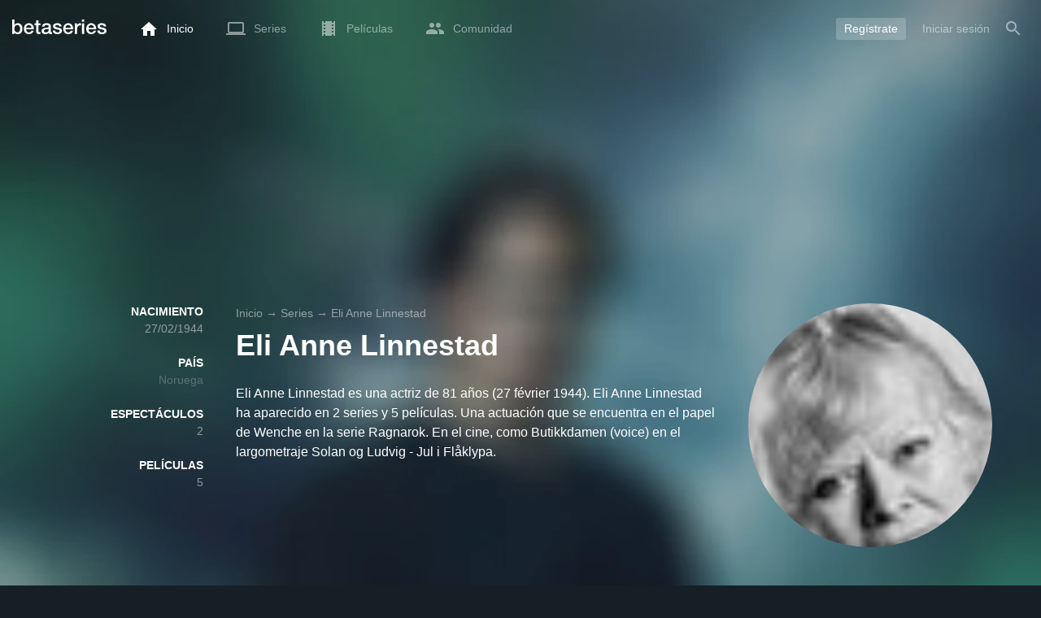

--- FILE ---
content_type: text/html; charset=utf-8
request_url: https://www.google.com/recaptcha/api2/aframe
body_size: 266
content:
<!DOCTYPE HTML><html><head><meta http-equiv="content-type" content="text/html; charset=UTF-8"></head><body><script nonce="7y2woK1do-bXhNlQqKE56A">/** Anti-fraud and anti-abuse applications only. See google.com/recaptcha */ try{var clients={'sodar':'https://pagead2.googlesyndication.com/pagead/sodar?'};window.addEventListener("message",function(a){try{if(a.source===window.parent){var b=JSON.parse(a.data);var c=clients[b['id']];if(c){var d=document.createElement('img');d.src=c+b['params']+'&rc='+(localStorage.getItem("rc::a")?sessionStorage.getItem("rc::b"):"");window.document.body.appendChild(d);sessionStorage.setItem("rc::e",parseInt(sessionStorage.getItem("rc::e")||0)+1);localStorage.setItem("rc::h",'1768942009021');}}}catch(b){}});window.parent.postMessage("_grecaptcha_ready", "*");}catch(b){}</script></body></html>

--- FILE ---
content_type: application/javascript; charset=utf-8
request_url: https://fundingchoicesmessages.google.com/f/AGSKWxWFLXMl2u7OBAUabw7cNrgR0o8l7HKIotg6Fgbu7ZD0tkPFEq_mDik6gkXLF7Ah4jBU785I_bdIU_RajVO9QZOvdvElrhozCqoBKk4mR4LQz8EfrwSgwB0QgHhw0hRjxanK201pJHpo93aa4hDuMFqic2p6t5X1yZLZaJKAtAnWhMAA1dhYcyOU9gtE/_/adshare3.=advertiser/_FLYAD./adbriteinc./adlesse.
body_size: -1291
content:
window['efbddaef-a84a-4c46-a82c-2c4426518bef'] = true;

--- FILE ---
content_type: application/javascript; charset=utf-8
request_url: https://fundingchoicesmessages.google.com/f/AGSKWxXPHi09fGPqA1aVQ9ZeDRGHHQNeDsk-GUqhH2KAArlMrW6GvpETz1F64M8wUCaztQBqG-fgjNSqxC8SSysZtznfn3u4vEeYEvJtw5UszFHHHcxWbEjG-bKRQ5e494fFDzoPMidnQw==?fccs=W251bGwsbnVsbCxudWxsLG51bGwsbnVsbCxudWxsLFsxNzY4OTQyMDA2LDM2MDAwMDAwXSxudWxsLG51bGwsbnVsbCxbbnVsbCxbNyw2XSxudWxsLG51bGwsbnVsbCxudWxsLG51bGwsbnVsbCxudWxsLG51bGwsbnVsbCwxXSwiaHR0cHM6Ly93d3cuYmV0YXNlcmllcy5jb20vZXMvcGVyc29uLzQ5NDcxLWVsaS1hbm5lLWxpbm5lc3RhZCIsbnVsbCxbWzgsIjlvRUJSLTVtcXFvIl0sWzksImVuLVVTIl0sWzE2LCJbMSwxLDFdIl0sWzE5LCIyIl0sWzE3LCJbMF0iXSxbMjQsIiJdLFsyOSwiZmFsc2UiXV1d
body_size: 122
content:
if (typeof __googlefc.fcKernelManager.run === 'function') {"use strict";this.default_ContributorServingResponseClientJs=this.default_ContributorServingResponseClientJs||{};(function(_){var window=this;
try{
var qp=function(a){this.A=_.t(a)};_.u(qp,_.J);var rp=function(a){this.A=_.t(a)};_.u(rp,_.J);rp.prototype.getWhitelistStatus=function(){return _.F(this,2)};var sp=function(a){this.A=_.t(a)};_.u(sp,_.J);var tp=_.ed(sp),up=function(a,b,c){this.B=a;this.j=_.A(b,qp,1);this.l=_.A(b,_.Pk,3);this.F=_.A(b,rp,4);a=this.B.location.hostname;this.D=_.Fg(this.j,2)&&_.O(this.j,2)!==""?_.O(this.j,2):a;a=new _.Qg(_.Qk(this.l));this.C=new _.dh(_.q.document,this.D,a);this.console=null;this.o=new _.mp(this.B,c,a)};
up.prototype.run=function(){if(_.O(this.j,3)){var a=this.C,b=_.O(this.j,3),c=_.fh(a),d=new _.Wg;b=_.hg(d,1,b);c=_.C(c,1,b);_.jh(a,c)}else _.gh(this.C,"FCNEC");_.op(this.o,_.A(this.l,_.De,1),this.l.getDefaultConsentRevocationText(),this.l.getDefaultConsentRevocationCloseText(),this.l.getDefaultConsentRevocationAttestationText(),this.D);_.pp(this.o,_.F(this.F,1),this.F.getWhitelistStatus());var e;a=(e=this.B.googlefc)==null?void 0:e.__executeManualDeployment;a!==void 0&&typeof a==="function"&&_.To(this.o.G,
"manualDeploymentApi")};var vp=function(){};vp.prototype.run=function(a,b,c){var d;return _.v(function(e){d=tp(b);(new up(a,d,c)).run();return e.return({})})};_.Tk(7,new vp);
}catch(e){_._DumpException(e)}
}).call(this,this.default_ContributorServingResponseClientJs);
// Google Inc.

//# sourceURL=/_/mss/boq-content-ads-contributor/_/js/k=boq-content-ads-contributor.ContributorServingResponseClientJs.en_US.9oEBR-5mqqo.es5.O/d=1/exm=ad_blocking_detection_executable,kernel_loader,loader_js_executable/ed=1/rs=AJlcJMwtVrnwsvCgvFVyuqXAo8GMo9641A/m=cookie_refresh_executable
__googlefc.fcKernelManager.run('\x5b\x5b\x5b7,\x22\x5b\x5bnull,\\\x22betaseries.com\\\x22,\\\x22AKsRol_V0riEG-vNg_lRBSDUiB25oka3BU06MoMWZMtVuapoLw3x22inFXi5JkcsGdOYxyA6pAgaygVHEMmT_Tbk8-x-V6DIXDqwTax2ogOh5TZzwMnBZxZ4G1GB5Dk2wUouj1OtnUwZ0A67YJqEOg-_eaPCvyzw_w\\\\u003d\\\\u003d\\\x22\x5d,null,\x5b\x5bnull,null,null,\\\x22https:\/\/fundingchoicesmessages.google.com\/f\/AGSKWxWV-g27NkyjG_g2MPYDyQdPQs_JcgvKkaja-th1YYEBrE75I7NRO_-Vt5p59Aot-18nqBaH6fJHGJF0UongzHL5OBGiinh090PG3dX2hNSa1sUFkmiTvcPg5hF0f7EXjnVWHFMldQ\\\\u003d\\\\u003d\\\x22\x5d,null,null,\x5bnull,null,null,\\\x22https:\/\/fundingchoicesmessages.google.com\/el\/AGSKWxWhsmMSPpd1j0CCYp93NW3-5x0rpiMEZUv-BlBc7Ou0k7Xn_OK3GZZRvbVT_EuCR1Z67EL59ySYs2-I1cG0Pi2qU0B6JmfE85FdWzEQbqd9GANmfb8E-IxSoaO7tW1jlL3D7Cti9Q\\\\u003d\\\\u003d\\\x22\x5d,null,\x5bnull,\x5b7,6\x5d,null,null,null,null,null,null,null,null,null,1\x5d\x5d,\x5b3,1\x5d\x5d\x22\x5d\x5d,\x5bnull,null,null,\x22https:\/\/fundingchoicesmessages.google.com\/f\/AGSKWxUu5Iq9IMC9yi5pv2TqJdwUgIMKjr53dAKzFTlbXSsPLTZEhgIpZIgFXAPU6z3ZlCzV8xBSftWEgL9SbhIBKem-AzrrCP-_jyPJqcN8qeAbSrxPKPP5oEKGMq3Dgyc734sG27kHUg\\u003d\\u003d\x22\x5d\x5d');}

--- FILE ---
content_type: application/javascript; charset=UTF-8
request_url: https://www.betaseries.com/js/translations_es.js?v=1768941997
body_size: 24449
content:
/**
 * Loco js export: (Deprecated)
 * Project: BetaSeries Web
 * Release: Working copy
 * Locale: fr-FR, French (France)
 * Tagged: js
 * Exported by: Maxime VALETTE
 * Exported at: Tue, 20 Jan 2026 09:49:12 +0100 
 */ 
var t = function( pairs ){
    
    // named plural forms
    var pluralForms = [
    "one",
    "other"
];
    
    // calc numeric index of a plural form (0-1)
    function pluralIndex( n ){
        return Number( n > 1 );
    }

    // expose public t() function
    return function( msgid1, msgid2, n ){
        var value = pairs[msgid1];
        // singular if no multiplier
        if( null == n ){
            n = 1;
        }
        // plurals stored as objects, e.g. { one: "" }
        if( value instanceof Object ){
            value = value[ pluralForms[ pluralIndex(n) ] || 'one' ];
        }
        return value || ( 1 === n ? msgid1 : msgid2 ) || msgid1 || '';
    };
}(
    {
    "event.markas": "acaba de ver %show% %number% - %title%",
    "event.add-show": "ha añadido la serie %title%",
    "event.add-movie-0": "quiere ver la película %title%",
    "event.add-movie-1": "ha visto la película %title%",
    "event.badge": "ha ganado la insignia %name%",
    "event.friend-add": "es ahora amigo de %login%",
    "event.archive-show": "ha archivado la serie %title%",
    "event.unarchive-show": "ha desarchivado la serie %title%",
    "event.delete-show": "ha borrado la serie %title%",
    "event.delete-movie": "ha borrado la película %title%",
    "event.friend-delete": "ya no es amigo de %login%",
    "event.inscription": "acaba de crear su cuenta en BetaSeries. ¡Bienvenida!",
    "event.banner": "ha enviado una imagen para la serie %title%",
    "event.forum.post": "acaba de publicar un mensaje en el hilo %title%",
    "event.forum.topic": "acaba de crear un hilo en %forum% : %title%",
    "event.recommendation": "ha recomendado <a href=\"\/serie\/%url%\">%title%<\/a> a <a href=\"\/membre\/%login%\">%login%<\/a>.",
    "event.update.show": "ha actualizado la serie <a href=\"\/serie\/%url%\">%title%<\/a>",
    "event.update.movie": "ha añadido la ficha de la película <a href=\"\/film\/%id%-%url%\">%title%<\/a>",
    "event.update.movie_i18n": "ha añadido la ficha de la película <a href=\"%url%\">%title%<\/a>",
    "event.update.show_i18n": "ha actualizado la serie <a href=\"%url%\">%title%<\/a>",
    "event.season-watched": "acaba de ver la temporada %season% de la serie <a href=\"\/serie\/%url%\">%title%<\/a>",
    "event.recommendation-accept": "ha aceptado la recomendación de <a href=\"\/membre\/%login%\">%login%<\/a> para la serie <a href=\"\/serie\/%url%\">%title%<\/a>",
    "event.recommendation-decline": "ha rechazado la recomendación de <a href=\"\/membre\/%login%\">%login%<\/a> para la serie <a href=\"\/serie\/%url%\">%title%<\/a>",
    "event.subtitles": "ha añadido nuevos subtítulos para <a href=\"\/episode\/%url%\/%number%\">%title% %numberUpper%<\/a> (%language%)",
    "event.comment": "acaba de comentar en %title%",
    "event.subtitles_i18n": "ha añadido nuevos subtítulos para <a href=\"%url%\">%title% %numberUpper%<\/a> (%language%)",
    "event.recommendation-decline_i18n": "ha rechazado la recomendación de <a href=\"%memberUrl%\">%login%<\/a> para la serie <a href=\"%showUrl%\">%title%<\/a>",
    "event.recommendation-accept_i18n": "ha aceptado la recomendación de <a href=\"%memberUrl%\">%login%<\/a> para la serie <a href=\"%showUrl%\">%title%<\/a>",
    "event.season-watched_i18n": "acaba de ver la temporada %season% de la serie <a href=\"%url%\">%title%<\/a>",
    "event.recommendation_i18n": "ha recomendado <a href=\"%showUrl%\">%title%<\/a> a <a href=\"%memberUrl%\">%login%<\/a>.",
    "event.new_collection": "acaba de crear la colección <a href=\"%url%\">%name%<\/a>",
    "event.update_collection": "acaba de actualizar la colección <a href=\"%url%\">%name%<\/a>",
    "landing.title": "Encuentra todas las series en BetaSeries",
    "landing.summary": "BetaSeries es la aplicación de referencia para los aficionados a las series que ven las plataformas de streaming. Descarga la aplicación de forma gratuita, rellena las series que te gustan y recibe recomendaciones al instante.",
    "landing.planning.text": "Prepara tu semana en un abrir y cerrar de ojos con un planning de episodios pendientes",
    "landing.planning.title": "Planning de episodios",
    "landing.planning.follow-your-favourite-series.title": "Planifique su semana en un abrir y cerrar de ojos con un calendario de episodios para ver",
    "landing.planning.follow-your-favourite-series.text": "Tu horario te permite planificar con antelación y asegurarte de que no te pierdes nada. ¿No quieres perderte el próximo episodio de Demon Slayer o la nueva temporada de House of the Dragon? Puedes elegir recibir una notificación diaria en tu teléfono para saber cuándo se estrenan los nuevos episodios.",
    "landing.notifications.title": "Notificaciones",
    "landing.notifications.text": "Recibe una notificación cuando un nuevo episodio o una nueva película esté disponible.",
    "landing.synchro.title": "Sincronización",
    "landing.synchro.text": "Con tu móvil o con tu ordenador, accede a <br \/>tu perfil BetaSeries <br \/>desde cualquier lugar.",
    "landing.trending.title": "Tendencias actuales",
    "landing.trending.text": "¡Con BetaSeries, podrás estar siempre al tanto de las últimas tendencias! Descubre cada día las series más vistas del momento.",
    "landing.join-free": "Únete a BetaSeries <br class=\"d-none d-lg-block\" \/>totalmente gratis",
    "landing.register": "Regístrate",
    "landing.events.title": "Eventos y festivales",
    "landing.events.text": "Conoce a la comunidad BetaSeries en nuestros eventos sociales en toda Francia y conoce al equipo en uno de nuestros eventos. ¡Nos vemos muy pronto!",
    "landing.events.continued": "Continuará...",
    "landing.icon.alt": "Logo BetaSeries, el planning de tus series",
    "landing.app.google": "Descargar BetaSeries en Google Play",
    "landing.app.apple": "Descargar BetaSeries en el App Store",
    "landing.new-releases.text": "Gracias a tu agenda, podrás estar al tanto de todos los próximos estrenos de las series de tu lista de visionado. Ya no tendrás que preocuparte por perderte tu próximo episodio favorito Tu agenda te permite planificar con antelación y asegurarte de que no te pierdes nada.",
    "landing.application.title": "Gestione todo desde cualquier lugar con nuestra aplicación",
    "landing.application.text": "Llévese sus películas y series de televisión a todas partes con nuestra aplicación Ya estés en casa, de viaje o de vacaciones, nuestra aplicación te da la libertad de gestionar tu colección de entretenimiento estés donde estés.",
    "landing.shows-directory.title": "Directorio de la serie",
    "landing.shows-directory.label": "Todas las series en %svod%",
    "landing.movies-directory.title": "Directorio de películas",
    "landing.movies-directory.label": "Todas las películas en %svod",
    "landing.actors-directory.title": "Los actores más populares",
    "landing.actors.directory.label": "Todo sobre %actor%",
    "landing.follow-your-favourite-series.title": "Completa tu perfil con las series que sigues",
    "landing.follow-your-favourite-series.text": "Tu perfil BetaSeries personalizado te da acceso con un solo clic a todas tus series y películas, para que puedas gestionar completamente tu visionado. Controla tu progreso, averigua en qué punto de la serie te encuentras e identifica fácilmente lo que te queda por ver.",
    "landing.svod.title": "Averigüe en qué plataformas SVOD\nestán disponibles sus series y películas y sus fechas de estreno locales",
    "landing.svod.text": "Referenciamos más de 35.000 listados de series y películas disponibles en los servicios de vídeo a la carta (SVOD) disponibles en tu país de registro, lo que garantiza que siempre estés al día y nunca te pierdas los últimos estrenos.\nY si no encuentra lo que busca, puede enviarnos un título en cualquier momento, y nuestro equipo estará encantado de añadirlo al catálogo.",
    "landing.browser-extension.text": "Gracias a nuestra extensión para Google Chrome, BetaSeries se sincroniza con tus plataformas SVOD y marca automáticamente tus episodios vistos más recientemente en tu cuenta, sin que tengas que añadirlos manualmente, permitiéndote concentrarte plenamente en tu experiencia de visionado.",
    "landing.browser-extension.title": "Sincroniza automáticamente todas las series que has visto con tu cuenta BetaSeries.",
    "landing.news.title": "Descubra fácilmente nuevas películas y series que ver y las últimas tendencias",
    "landing.news.text": "Nuestro robot de recomendaciones te ofrece una lista de series que coinciden con tus criterios. Encontrar tu próxima serie para ver nunca ha sido tan fácil.\nCon BetaSeries, ¡siempre estarás al día de las últimas tendencias! Cada día, descubre cuáles son las series más populares con el top 10 semanal disponible directamente desde la página de inicio.",
    "landing.news.blog.title": "Manténgase al día de las noticias sobre series\ncon los artículos del blog BetaSeries",
    "landing.news.blog.text": "Encuentre cada día las últimas noticias en el blog de BetaSeries\nPara una experiencia aún más personalizada, y para facilitarte la búsqueda de los últimos artículos relacionados con tus series y películas, también puedes encontrarlos directamente en las fichas de series y películas.\n¡Se acabaron las excusas para no conocer las últimas noticias sobre tus series favoritas!",
    "landing.social.title": "Valore y comente sus películas, series y episodios",
    "landing.social.text": "¡Ya no veas tus episodios solo! Únete a <strong>%count%<\/strong> entusiastas de las series, sigue, reacciona, comenta e inspírate con la actividad de tus amigos.\nPara que te resulte más fácil valorar tus series, se abre una función de valoración cuando terminas o archivas una serie. Así podrás puntuarla y compartir tu opinión directamente en su página.",
    "signin.page.register": "Crear una cuenta",
    "date.just-now-label": "Ahora",
    "date.yesterday-label": "Ayer",
    "date.before-yesterday-label": "Anteayer",
    "date.past.day-label": "Hace %count% días",
    "date.minute_shortcut.label": "min",
    "date.blog.past.hours-label": "Hace %count% horas",
    "date.blog.past.hour-label": "Hace %count% hora",
    "date.blog.past.minutes-label": {
        "one": "Hace %count% minuto",
        "other": "Hace %count% minutos"
    },
    "show.status.label": "Estado",
    "show.status.in_progress": "En curso",
    "show.status.finished": "Terminada",
    "show.status.new": "Serie nueva",
    "show.status.standby": "En espera",
    "show.status.canceled": "Cancelado",
    "show.status.inproduction": "En producción",
    "show.status.planned": "Planificado",
    "show.status.pilot": "Piloto",
    "show.button.archive.label": "Archivar",
    "show.button.favorite.label": "Favoritos",
    "show.button.add.label": "Añadir",
    "show.button.unarchive.label": "Desarchivar",
    "show.button.moderation.label": "Moderación",
    "show.seasons.season-label": "Temporada %season%",
    "show.seasons.episodes-label": {
        "one": "%count% episodio",
        "other": "%count% episodios"
    },
    "show.seasons.seasons-label": {
        "one": "Temporada",
        "other": "Temporadas"
    },
    "show.photos.title": "Fotos",
    "show.genre.comedy": "Comedia",
    "show.genre.drama": "Drama",
    "show.genre.crime": "Crimen",
    "show.genre.horror": "Terror",
    "show.genre.action-and-adventure": "Acción y aventura",
    "show.genre.action": "Acción",
    "show.genre.adventure": "Aventura",
    "show.genre.fantasy": "Cine fantástico",
    "show.genre.animation": "Animación",
    "show.genre.science-fiction": "Ciencia ficción",
    "show.genre.mini-series": "Miniserie",
    "show.genre.documentary": "Documental",
    "show.genre.reality": "Reality show",
    "show.genre.romance": "Romance",
    "show.genre.western": "Western",
    "show.genre.talk-show": "Tertulia",
    "show.genre.game-show": "Concursos",
    "show.genre.thriller": "Thriller",
    "show.genre.food": "Cocina",
    "show.genre.soap": "Telenovela",
    "show.genre.children": "Infantil",
    "show.genre.family": "Familias",
    "show.genre.home-and-garden": "Hogar y jardín",
    "show.genre.mystery": "Misterio",
    "show.genre.news": "Noticias",
    "show.genre.special-interest": "Curiosidades",
    "show.genre.sport": "Deporte",
    "show.genre.suspense": "Suspense",
    "show.genre.travel": "Viajes",
    "show.genre.anime": "Anime",
    "show.genre.history": "Historia",
    "show.genre.indie": "Indie",
    "show.genre.musical": "Música",
    "show.genre.podcast": "Podcast",
    "show.genre.war": "Guerra",
    "show.genre.martial-arts": "Artes marciales",
    "show.comment.show_spoiler": "¿Mostrar el comentario?",
    "show.filter.title": {
        "one": "Los mejores series de %genres%",
        "other": "Los mejores series de %genres%"
    },
    "show.filter.and": "y",
    "show.filter.of": "de",
    "show.filter.duration": "que dura",
    "show.filter.less20min": "menos de 20 minutos",
    "show.filter.between20and30": "entre 20 y 30 minutos",
    "show.filter.between30and40": "entre 30 y 40 minutos",
    "show.filter.between40and50": "entre 40 y 50 minutos",
    "show.filter.between50and60": "entre 50 y 60 minutos",
    "show.filter.more60min": "más de 60 minutos",
    "show.filter.on": "en",
    "show.filter.endTitle": "en BetaSeries",
    "show.filter.genres-title": "Los mejores series de %genres%",
    "show.filter.genres-title-results": {
        "one": "%count% serie %genres%",
        "other": "%count% series %genres%"
    },
    "show.filter.endTitle-results": "en BetaSeries:",
    "show.filter.svod_start": {
        "one": "Serie %svod% : ",
        "other": "Series %svod% : "
    },
    "show.filter.genre-title": {
        "one": "Los mejores series de %genres%",
        "other": "Los mejores series de %genres%"
    },
    "show.filter.svod_end": "en %svod%",
    "episode.episodes.subtitle": "Temporada %season%",
    "episode.button.watch.label": "Visto",
    "menu.search.movie.none.label": "Ninguna película se corresponde con <br \/>tu búsqueda.",
    "menu.search.movie.title": "Películas",
    "menu.search.member.none.label": "Ningún miembro se corresponde con <br \/>tu búsqueda.",
    "menu.search.member.title": "Miembros",
    "menu.search.member.image.alt": "Perfil de %login%",
    "menu.search.show.none.label": "Ninguna serie se corresponde con <br \/>tu búsqueda.",
    "menu.search.show.title": "Series",
    "menu.search.show.image.alt": "Cartel de %title%",
    "menu.search.news.title": "Noticias",
    "menu.search.news.none.label": "Ninguna noticia se corresponde<br\/> con tu búsqueda.",
    "menu.search.more-results": "Más resultados...",
    "menu.search.redirect-directory": "Más resultados en el listado",
    "menu.search.person.title": "Personas",
    "menu.search.person.none.label": "No hay caracteres que coincidan con su búsqueda.",
    "menu.search.collections.show": {
        "one": "serie",
        "other": "serie"
    },
    "menu.search.collections.movie": {
        "one": "película",
        "other": "películas"
    },
    "menu.search.collections.title": "Colecciones",
    "menu.search.collection.none.label": "Ninguna colección coincide con su búsqueda.",
    "menu.search.placeholder": "Buscar una serie, película, colección, persona o noticia",
    "menu.home.news.name": "Noticias",
    "menu.account.search.label": "Buscar",
    "film.button.watched.label": "Vista",
    "film.button.to_watch.label": "Pendiente",
    "film.button.favorite.label": "Favoritos",
    "film.button.collection.label": "Listas",
    "film.genre.comedy": "Comedia",
    "film.genre.drama": "Drama",
    "film.genre.crime": "Crimen",
    "film.genre.horror": "Terror",
    "film.genre.action": "Acción",
    "film.genre.adventure": "Aventura",
    "film.genre.fantasy": "Cine fantástico",
    "film.genre.animation": "Animación",
    "film.genre.science-fiction": "Ciencia ficción",
    "film.genre.documentary": "Documental",
    "film.genre.romance": "Romance",
    "film.genre.western": "Western",
    "film.genre.thriller": "Thriller",
    "film.genre.family": "Para niños",
    "film.genre.mystery": "Misterio",
    "film.genre.war": "Guerra",
    "film.genre.history": "Historia",
    "film.genre.music": "Música",
    "film.genre.telefilm": "Telefilme",
    "film.filter.genres-title": {
        "one": "Ver las películas del %genres%",
        "other": "Ver las películas del %count% %genres%"
    },
    "film.filter.endTitle": "en BetaSeries",
    "film.filter.title": "Ver las %count% películas",
    "film.filter.title-results": {
        "one": "%count% película",
        "other": "%count% películas"
    },
    "film.filter.genres-title-results": {
        "one": "%count% película %genres%",
        "other": "%count% películas %genres%"
    },
    "film.filter.endTitle-results": "en BetaSeries:",
    "film.filter.svod_start": {
        "one": "Película %svod% : ",
        "other": "Películas %svod% : "
    },
    "popup.subtitles.title": "Subtítulos\n",
    "popup.subtitles.text": "¡Lo sentimos! No hemos encontrado subtítulos para %episode%\n",
    "popup.add_show.title": "Añadir %title%",
    "popup.add_show.text": "¿Quieres añadir la serie %title% a tu cuenta?",
    "popup.add_show_success.title": "Éxitos",
    "popup.add_show_success.text": "¡La serie %title% se ha añadido correctamente!",
    "popup.add_show_success.yes": "OK",
    "popup.delete_show.title": "Eliminar %title%",
    "popup.delete_show.text": "¿Quieres eliminar la serie %title de tu cuenta?",
    "popup.delete_show_success.title": "Éxitos",
    "popup.delete_show_success.text": "¡La serie %title% se ha eliminado correctamente!",
    "popup.delete_show_success.yes": "OK",
    "popup.delete_comment.title": "Borrar comentario",
    "popup.delete_comment.text": "¿Seguro que quieres borrar este comentario?",
    "popup.add_friend.title": "Añadir %friends%",
    "popup.add_friend.text": "¿Quieres añadir a %friend% a tus contactos de BetaSeries?",
    "popup.add_friend.progress": "añadiendo...",
    "popup.add_friend.success": "¡Se ha añadido a tu amigo!",
    "popup.delete_friend.title": "Borrar %friend%",
    "popup.delete_friend.text": "¿Seguro que quieres eliminar a %friend% de tus amigos BetaSeries?",
    "popup.delete_friend.success": "¡Se ha eliminado a tu amigo!",
    "popup.block_user.title": "Bloquear a %login%",
    "popup.block_user.text": "¿Seguro que quieres bloquear a %login%?",
    "popup.block_user.success": "¡bloqueado!",
    "popup.unblock_user.title": "Desbloquear a %login%",
    "popup.unblock_user.text": "¿Seguro que quieres desbloquear a %login%?",
    "popup.unblock_user.success": "¡desbloqueado!",
    "popup.delete_badge_admin.title": "Borrar insignia",
    "popup.delete_badge_admin.text": "¿Seguro que quieres eliminar la insignia %badge%?",
    "popup.delete_show_admin.title": "Borrar serie",
    "popup.delete_show_admin.text": "¿Seguro que quieres borrar la serie \"%title%\" de la cuenta de %login%?",
    "popup.delete_option_admin.title": "Borrar opción",
    "popup.delete_option_admin.text": "¿Seguro que quieres eliminar la opción \"%option%\" de la cuenta de %login%?",
    "popup.suggest_show.title": "Sugerir %title%",
    "popup.suggest_show.text": "¿Quieres sugerirnos añadir %title% a BetaSeries?",
    "popup.suggest_show.success": "¡Gracias por tu sugerencia!",
    "popup.delete_friends.title": "Borrar mis amigos",
    "popup.delete_friends.text": "¿Seguro que quieres borrar a TODOS TUS CONTACTOS? Esto borrará también a los amigos que te han añadido a su lista de contactos.",
    "popup.movie_update.title": "Pedir una actualización",
    "popup.movie_update.text": "Si piensas que la ficha de <strong>%title%<\/strong> no está actualizada, puedes solicitar la sincronización con <a href='https:\/\/www.themoviedb.org\/'>TheMovieDB<\/a>. Para más información, consulta <a href='https:\/\/www.betaseries.com\/blog\/2017\/08\/tutoriel-themoviedb\/'>esta página<\/a>.",
    "popup.movie_update.yes": "Confirmar",
    "popup.movie_update.no": "Cancelar",
    "popup.quizz_challenge_send.title": "Desafío",
    "popup.quizz_challenge_send.text": "¡Ya hemos enviado tu desafío a %login%!",
    "popup.quizz_challenge_error.title": "Desafío",
    "popup.quizz_challenge_error.text": "Ha ocurrido un error. Por favor, vuélvelo a intentar.",
    "popup.forum_delete_post_all.title": "Borrar un hilo",
    "popup.forum_delete_post_all.text": "¿Seguro que quieres borrar TODO el tema del foro?",
    "popup.forum_delete_post.title": "Borrar un mensaje",
    "popup.forum_delete_post.text": "¿Seguro que quieres borrar este mensaje?",
    "popup.forum_delete_message_all.title": "Borrar mensajes",
    "popup.forum_delete_message_all.text": "¿Seguro que quieres borrar TODOS los mensajes privados de este hilo de conversación?",
    "popup.forum_delete_message.title": "Borrar un mensaje",
    "popup.forum_delete_message.text": "¿Seguro que quieres borrar este mensaje?",
    "popup.recommend_show.title": "Confirmación",
    "popup.recommend_show.text": "%login% ha recibido tu recomendación",
    "popup.recommend_show.yes": "OK",
    "popup.archive_show.text": "¿Quieres archivar la serie %title%?",
    "popup.unarchive_show.text": "¿Quieres eliminar la serie %title% de los archivos?",
    "popup.show_update.title": "Solicitar una actualización",
    "popup.show_update.text": "Si el planning de <strong>%title%<\/strong>no está actualizado, puedes hacer una solicitud de sincronización con el planning de <a href=\"http:\/\/thetvdb.com\/\">TheTVDB<\/a>. Para más información, consulta <a href=\"http:\/\/www.betaseries.com\/forum\/questions\/50-contribuer-a-lelaboration-des-fiches-des-series-thetvdbcom\">esta página<\/a>.",
    "popup.show_update.yes": "Confirmar",
    "popup.show_update.no": "Cancelar",
    "popup.show_update.text_youtube": "Si el planning de <strong>%title%<\/strong> no está actualizado, puedes hacer una solicitud para sincronizarlo con la playlist de YouTube.",
    "popup.ask-confirmation.title": "Confirmación",
    "popup.ask-confirmation.text": "¿Confirmas esta acción?",
    "popup.inaccurate_subtitles.yes": "Denunciar",
    "popup.yes": "Sí",
    "popup.no": "No",
    "popup.ajax_form.yes": "Ok",
    "timeline.rating.text": "y le ha dado una puntuación",
    "timeline.rating.rating": "%rating% de 5",
    "timeline.avatar_alt": "Perfil de %login%",
    "timeline.element.show": "serie",
    "timeline.element.badge": "insignia",
    "timeline.element.film": "película",
    "timeline.element.episode": "episodio",
    "timeline.element.friend": "amigo",
    "timeline.element.update": "actualización",
    "timeline.element.season": "temporada",
    "timeline.element.member": "perfil",
    "timeline.element.article": "artículo",
    "timeline.element.collection": "colección",
    "timeline.event.watched_film": "ha visto un %element%",
    "timeline.event.to_watch_film": "quiere ver un %element%",
    "timeline.event.badge": "ha ganado un %element%",
    "timeline.event.markas": "acaba de ver un %element%",
    "timeline.event.friend_add": "ha añadido un %element%",
    "timeline.event.add_serie": "ha añadido una %element%",
    "timeline.event.archive": "ha archivado una %element%",
    "timeline.event.del_serie": "ha borrado una %element%",
    "timeline.event.unarchive": "ha desarchivado una %element%",
    "timeline.event.season_watched": "acaba de ver una %element%",
    "timeline.event.comment.episode": "acaba de comentar un %element%",
    "timeline.event.comment.show": "acaba de comentar una %element%",
    "timeline.event.comment.member": "acaba de comentar un %element%",
    "timeline.event.comment.film": "acaba de comentar un %element%",
    "timeline.event.comment.article": "acaba de comentar un %elemento%",
    "timeline.event.recommandation": "acaba de recomendar una serie a %element%",
    "timeline.event.recommandation_accept": "ha aceptado la recomendación de %element%",
    "timeline.event.friend_delete": "eliminado un %element%",
    "timeline.event.film_add": "ha añadido un %elemento%",
    "timeline.image.show_alt": "Ficha de %title%",
    "timeline.image.episode_alt": "Ficha de %show% %code% - %title%",
    "timeline.image.movie_alt": "Ficha %title%",
    "timeline.episode.spoiler_info": "Aún no has visto este episodio.",
    "timeline.episode.spoiler_reveal": "¿Mostrar imagen?",
    "timeline.empty.no_activity": "Aún no se ha registrado ninguna actividad.",
    "timeline.empty.markas": "Marcar un episodio como visto",
    "timeline.empty.add_friends": "o añade amigos!",
    "timeline.more_activities": "Más actividades",
    "timeline.new_activities": {
        "one": "Ver %count% nueva actividad",
        "other": "Ver %count% nuevas actividades"
    },
    "timeline.title": "Anteriormente en BetaSeries...",
    "timeline.comments.display_more": "Mostrar más comentarios",
    "timeline.comments.spoiler": {
        "one": "Mostrar comentario",
        "other": "Mostrar %count% comentarios"
    },
    "timeline.comment.delete": "Borrar",
    "timeline.comment.alt": "Perfil de %login%",
    "timeline.comment.reply": "Contestar",
    "timeline.comment.more": "Más",
    "timeline.comment.write": "Deja un comentario",
    "timeline.comment.edit": "Editar",
    "timeline.member_title": "Actividad reciente de %login%",
    "timeline.friends_title": "Últimas acciones de tus amigos",
    "timeline.show_title": "Tus últimas acciones en %title%",
    "timeline.season_watched.season": "Temporada %season%",
    "timeline.comments_title": "Los últimos comentarios de %login%",
    "homepage.navigation.feed": "Feed",
    "homepage.navigation.episodes_watch": "Episodios pendientes",
    "homepage.navigation.movies_watch": "Películas pendientes",
    "homepage.user_stats.and": "y",
    "homepage.user_stats.to_watch": "pendiente",
    "homepage.user_stats.movie": {
        "one": "película",
        "other": "películas"
    },
    "homepage.user_stats.episode": {
        "one": "episodio",
        "other": "episodios"
    },
    "homepage.user_stats.show": {
        "one": "serie",
        "other": "series"
    },
    "homepage.suggested_show.title": "Sugerencia de serie",
    "homepage.suggested_show.poster_alt": "Cartel de %title%",
    "homepage.suggested_show.avatar_alt": "Avatar de %login%",
    "homepage.suggested_show.friends": "[0,1] amigo|]1,Inf[ amigos",
    "homepage.suggested_show.follow": "[0,1] sigue esta serie|]1,Inf[ siguen esta serie",
    "homepage.suggested_show.follow_friend": {
        "one": "sigue esta serie",
        "other": "siguen esta serie"
    },
    "homepage.suggested_show.friend": {
        "one": "amigo",
        "other": "amigos"
    },
    "homepage.mobile_phone.title": "Betaseries en el móvil",
    "homepage.mobile_phone.app-store.label": "Descargar Betaseries en el móvil en la App Store",
    "homepage.mobile_phone.google-play.label": "Descargar Betaseries en el móvil en Google Play",
    "homepage.title": "El planning de todas tus series en BetaSeries",
    "homepage.article.edit": "Editar",
    "homepage.article.stats": "Estadísticas",
    "homepage.suggested_movie.follow_friend": {
        "one": "ha visto esta película",
        "other": "han visto esta película"
    },
    "homepage.suggested_movie.friend": {
        "one": "amigo",
        "other": "amigos"
    },
    "homepage.button.more-reco": "Más recomendaciones",
    "homepage.top-shows.title": "Top series del mes",
    "homepage.our-news.title": "Nuestras noticias",
    "homepage.our-news.more": "Ver más noticias de Betaseries",
    "homepage.popular-articles.title": "Artículos populares",
    "homepage.link.more-articles": "Ver más artículos",
    "homepage.link.all-collections": "Ver todas las colecciones",
    "homepage.last-articles.title": "Últimos artículos",
    "homepage.meta.collections.title": "Colecciones populares",
    "agenda.episodes.last_actions.title": "Últimos episodios vistos",
    "agenda.last_actions.link_title": "Ficha de %code% - %title%",
    "agenda.episodes_watch.title": "Episodios pendientes",
    "agenda.episodes_watch.add_shows": "Añadir series nuevas",
    "agenda.episodes_watch.no_episodes": "No tienes ningún episodio pendiente de ver.",
    "agenda.episodes_watch.more_shows": "Más series",
    "agenda.episodes_watch.rate": "Puntuar el episodio",
    "agenda.episodes_watch.filter.smart": "Inteligente",
    "agenda.episodes_watch.filter.account": "Personalizado",
    "agenda.episodes_watch.filter.alpha": "Alfabético A-Z",
    "agenda.episodes_watch.filter.alpha-": "Alfabético Z-A",
    "agenda.episodes_watch.filter.date-": "Episodios más recientes",
    "agenda.episodes_watch.filter.date": "Episodios más antiguos",
    "agenda.episodes_watch.filter.progress-": "Más episodios vistos",
    "agenda.episodes_watch.filter.progress": "Menos episodios vistos",
    "agenda.episodes_watch.filter.remaining-": "Más episodios por ver",
    "agenda.episodes_watch.filter.remaining": "Menos episodios por ver",
    "agenda.episodes_watch.filter.rating": "Series favoritas",
    "agenda.episodes_watch.filter.svod": "Vídeo bajo demanda disponible",
    "agenda.episodes_watch.filter.release": "Películas más recientes",
    "agenda.episodes_watch.filter.release-": "Películas más antiguas",
    "agenda.episodes_watch.filter.length": "Películas largas",
    "agenda.episodes_watch.filter.length-": "Películas cortas",
    "agenda.episodes_watch.show_link_title": "Acceder a la ficha de la serie %title%",
    "agenda.episodes_watch.show_image_alt": "Cartel de %title%",
    "agenda.episodes_watch.episode_link_title": "Acceder a la ficha del episodio %code% - %title%",
    "agenda.episodes_watch.episode_shortcut": "ep.",
    "agenda.episodes_watch.already_downloaded": "Episodio recuperado",
    "agenda.episodes_watch.downloaded": "He recuperado este episodio",
    "agenda.episodes_watch.subtitles.title": "Subtítulos del episodio",
    "agenda.episodes_watch.subtitles.link_title": "Origen: %source% \/ %file% \/ Añadido el %date%",
    "agenda.episodes_watch.subtitles.report": "Denunciar estos subtítulos",
    "agenda.episodes_watch.not_watch": "No ver este episodio",
    "agenda.episodes_watch.rewatch.view": "visto el %fecha%",
    "agenda.episodes_watch.movie_link_title": "Ir a la página de la película %title% ",
    "agenda.calendar.today": "Hoy",
    "agenda.calendar.new_season": "Temporada %season% (%count% ep.)",
    "agenda.calendar.other": {
        "one": "otro",
        "other": "otros"
    },
    "agenda.calendar.episode": {
        "one": "episodio",
        "other": "episodios"
    },
    "agenda.calendar.film": {
        "one": "película",
        "other": "películas"
    },
    "agenda.scroll_agenda.to_continue": "Continuará...",
    "agenda.scroll_agenda.new_season": "Temporada %season% (%count% nuevos ep.)",
    "agenda.movies_watch.title": "Películas pendientes",
    "agenda.movies_watch.rate": "Puntuar la película",
    "agenda.movies_watch.not_watch": "No ver esta película",
    "agenda.movies_watch.delete_watchlist": "Eliminar de mis películas pendientes",
    "agenda.movies_watch.more_movies": "Mas peliculas",
    "agenda.movies.last_actions.title": "Últimas películas vistas",
    "agenda.movies.add": "Añadir películas",
    "agenda.movies.none": "No tienes ninguna película pendiente de ver.",
    "agenda.films_watch.filter.popularity": "Popularidad",
    "agenda.films_watch.filter.added": "Últimas películas añadidas",
    "agenda.films_watch.filter.added-": "Primeras películas añadidas",
    "agenda.shows.last_actions.title": "Últimos episodios vistos",
    "agenda.title.movies_watch": "Películas pendientes",
    "readable_duration.year": {
        "one": "año",
        "other": "años"
    },
    "readable_duration.month": {
        "one": "mes",
        "other": "meses"
    },
    "readable_duration.week": {
        "one": "semana",
        "other": "semanas"
    },
    "readable_duration.days": "d",
    "readable_duration.hours": "h",
    "readable_duration.minutes": "min",
    "readable_duration.seconds": "s",
    "readable_duration.long.day": {
        "one": "día",
        "other": "días"
    },
    "readable_duration.long.hour": {
        "one": "hora",
        "other": "horas"
    },
    "readable_duration.long.month": {
        "one": "mes",
        "other": "meses"
    },
    "readable_duration.long.minute": {
        "one": "minuto",
        "other": "minutos"
    },
    "shows_directory.title": "Todas las series para ver en streaming",
    "shows_directory.genre": "Género",
    "shows_directory.diffusion_semaine": "Esta semana",
    "shows_directory.diffusion_encours": "En curso",
    "shows_directory.diffusion_fini": "Terminada",
    "shows_directory.sorted_by": "Ordenar por",
    "shows_directory.sort.popularity": "Popularidad",
    "shows_directory.sort.follows": "Más seguidas",
    "shows_directory.sort.title": "Nombre",
    "shows_directory.sort.rating": "Puntuación",
    "shows_directory.sort.date": "Fecha de inclusión",
    "shows_directory.sort.release-asc": "Series más antiguas",
    "shows_directory.sort.release-desc": "Serie más recientes",
    "shows_directory.other_val": "Otro: ",
    "shows_directory.year_prompt": "Introduce un año:",
    "shows_directory.network_prompt": "Introduce un canal:",
    "shows_directory.svod": "Plataforma",
    "shows_directory.producer_prompt": "¿Qué productor estás buscando?",
    "shows_directory.meta.description": "Disfruta de tus series%svods% preferidas%genres% en BetaSeries, la primera comunidad francófona de series.",
    "shows_directory.meta.description_end": "¡%count% series disponibles!",
    "shows_directory.diffusion_standby": "En espera",
    "shows_directory.diffusion_enproduction": "En producción",
    "shows_directory.diffusion_planifie": "Planificado",
    "shows_directory.diffusion_pilote": "Piloto",
    "shows_directory.diffusion_annule": "Cancelado",
    "films_directory.title": "Todas las películas",
    "films_directory.genre": "Género",
    "films_directory.diffusion": "Difusión",
    "films_directory.diffusion_none": "Sin estrenar",
    "films_directory.diffusion_salles": "Estrenos",
    "films_directory.diffusion_vente": "A la venta",
    "films_directory.other": "Otro",
    "films_directory.sort.popularity": "Popularidad",
    "films_directory.sort.title": "Nombre",
    "films_directory.sort.rating": "Puntuación",
    "films_directory.sort.date": "Fecha de inclusión",
    "films_directory.sort.views": "Numero de visitas",
    "films_directory.year_prompt": "Elige un año:",
    "films_directory.actor_prompt": "¿Qué actor o actriz estás buscando?",
    "films_directory.other_val": "Otro:",
    "member_shows.title": "Las series de %login%",
    "member_shows.sort": "Ordenar mis series",
    "member_shows.sort_alpha": "Ordenar por orden alfabético",
    "member_shows.sort_progress": "Ordenar por progresión",
    "member_shows.sort_mins": "Ordenar por tiempo restante",
    "member_shows.sort_eps": "Ordenar por ep. restantes",
    "member_shows.sort_date": "Ordenar por fecha de inclusión",
    "member_shows.sort_rating": "Ordenar por calificación",
    "member_shows.sort_custom": "Reorganiza tus series activas en el orden que prefieras, y haz clic en Guardar.",
    "member_shows.sort_custom_save": "Guardar",
    "member_shows.sort_saving": "Guardando...",
    "member_shows.season": "Temporada %season%",
    "member_shows.subtitles": "Subtítulos",
    "member_shows.special": "Especial",
    "member_shows.hidden": "Ocultado",
    "member_shows.markas": "Marcar como visto",
    "member_shows.hide": "Ocultar",
    "member_shows.watched": "Episodio visto",
    "member_shows.remove": "Quitar",
    "member_shows.markas_previous": "Marcar los anteriores como vistos",
    "member_shows.markas_next": "Marcar los siguientes como no vistos",
    "member_shows.archived_shows": "Series archivadas",
    "member_shows.recommendation_accepted": "Aceptada",
    "member_shows.recommendation_refused": "Rechazada",
    "member_shows.recommendation_delete": "Eliminar",
    "member_shows.markas_bulk": "Indica el número (SxxExx) del último episodio de %title% que has visto:",
    "shows.green_status.self": "¡Ya has visto todos los episodios!",
    "shows.red_status.self": "Aún no has visto ningún episodio.",
    "shows.other_status.self": "El último episodio que he visto",
    "member_episodes.episodes_number_prompt": "Elige un número de episodios por serie (2 como mínimo):",
    "member_episodes.title.0": "Episodios para ver desde %login%",
    "member_episodes.title.user": "Mis episodios",
    "episodes.subtitles_link_title": "Origen: %source% \/ %file% \/ Añadido el %date%",
    "episodes.average_rating": "Nota media del episodio sobre 5",
    "member_films.title": "Las películas de %login%",
    "member_films.no_film": "Por lo visto, %login% aún no ha visto ninguna película.<br \/>(¡Déjale una nota para que complete su perfil!)",
    "member_films.search_films": "Buscar y añadir películas nuevas",
    "member_films.button.dont_want_watch": "No quiero ver la película",
    "member_films.button.watched": "He visto la película",
    "member_films.button.want_watch": "Quiero ver la película",
    "member_films.dont_want_watch.title": "Las películas que %login% no quiere ver",
    "member_films.dont_want_watch.text": "Esta lista es <strong>privada<\/strong>. Las películas a continuación no aparecerán en el motor de búsqueda de películas.",
    "member_films.watched.title": "Las películas que %login% ha visto",
    "member_films.watched.next_page": "Página siguiente",
    "member_films.watched.previous_page": "Página anterior",
    "member_films.want_watch.title": "Las películas que %login% quiere ver",
    "member_films.want_watch.all": "Mostrar todas las películas pendientes",
    "member_films.want_watch.not_released": "Próximos estrenos en cine",
    "member_films.want_watch.released": "Películas ya estrenadas",
    "member_films.want_watch.on_sale": "Películas a la venta",
    "member_films.film_link": "Ver la ficha de la película %title%",
    "member_films.film_poster": "Cartel de la película %title%",
    "member_films.see_info": "Ver la información",
    "member_films.follow": {
        "one": "Seguida por %count% miembro",
        "other": "Seguida por %count% miembros"
    },
    "member_films.average_rating": "Puntuación media: %rating%\/5",
    "member_films.watched_it": "lo he visto",
    "member_films.remove": "eliminar",
    "member_profile.title": "El perfil de %login%",
    "member_profile.friends.title": "Los amigos de %login%",
    "member_profile.friends.see_all": "Ver todos los amigos",
    "comment.list.moderator": "Moderador",
    "comment.list.send_message": "Enviar un mensaje",
    "comment.list.report": "Denunciar",
    "comment.list.deletelabel.0": "Borrar mi comentario:",
    "comment.list.deletelabel.notmycomment": "Borrar comentario:",
    "comment.list.locale.edit.0": "Modificar la configuración regional",
    "comment.list.locale.edit.label": "Seleccione la configuración regional: ",
    "comment.list.locale.submit": "Validar",
    "comment.list.locale.cancel": "Cancelar",
    "comment.hide_answers": "Ocultar respuestas",
    "comment.button.reply": {
        "one": "%count% respuesta",
        "other": "%count% respuestas"
    },
    "comment.button.display_spoiler": "Ver spoiler",
    "comment.hide_answer": "Ocultar respuesta",
    "comment.like.label": "Poner un me gusta",
    "comment.send.label": "Enviar mi comentario",
    "member_calendar.title": "El planning de %login%",
    "member_calendar.calendar_ical": "Su planning en formato iCal",
    "member_calendar.unwatched_ical": "Episodios no vistos en iCal",
    "member_calendar.calendar_rss": "Su planning en formato RSS",
    "member_calendar.subtitles_rss": "Feed RSS de sus subtítulos",
    "member_badges.title": "Las insignias de %login%",
    "member_badges.sort.title": "Editar tus insignias",
    "member_badges.sort.save": "Guardar",
    "account_profile.favorite_shows.remove": "Borrar",
    "account_profile.favorite_films.remove": "Borrar",
    "account_notifs.push.not_supported": "¡Lo sentimos, tu navegador no es compatible con las notificaciones Push!",
    "account_notifs.push.enabled": "Las notificaciones Push están activas en tu navegador, número de registro:",
    "account_notifs.push.disabled": "Las notificaciones Push están desactivadas:",
    "account_notifs.push.enable": "Haz clic aquí para activarlas",
    "account_notifs.push.granted": "Las notificaciones Push están autorizadas pero tienes que reactivarlas:",
    "account_notifs.push.denied": "Las notificaciones Push están desactivadas y bloqueadas para BetaSeries.",
    "account_notifs.alerts.update": "Actualizando...",
    "account.update_text.label": "Actualizar texto",
    "account.update_text.success": "¡Texto guardado!",
    "account_twitter.sharing.opt_twt_pic": "Añadir <b>una imagen del episodio<\/b> al tweet (puede que contenga spoilers para tus followers).",
    "contact.contact_team.success": "¡Gracias, tu mensaje se ha enviado correctamente!<br \/>Te contestaremos lo antes posible.",
    "bugs.menu.sort.date": "Fecha",
    "bugs_new.add_code_example": "Introduce tu código aquí",
    "members.member.friends": "{0} Ningún amigo|{1} Un amigo|]1,Inf[ %count% amigos",
    "previous_page": "Página anterior",
    "next_page": "Página siguiente",
    "suggest_film.in_progress": "Añadiendo...",
    "suggest_film.success": "¡La película se ha añadido correctamente, gracias! <a href=\"%link%\">Ver ficha<\/a>",
    "signup.form.error.password": "Las contraseñas no coinciden.",
    "signup.form.error.cgu": "Tienes que aceptar las condiciones de uso para darte de alta como usuario.",
    "signup.form.error.mail_already_used": "Esta dirección de email ya existe.",
    "signup.form.error.mail_not_valid": "Esta dirección de email no es válida.",
    "signup.form.error.account_already_exist": "Esta cuenta ya existe en BetaSeries.",
    "signup.form.error.username_not_valid": "Tu nombre contiene caracteres no autorizados.",
    "signup.form.error.password_complexity": "Su contraseña debe tener al menos 8 caracteres, una letra mayúscula, un número y un carácter especial (+-#$...)",
    "postit.adblock.message": "<p>BetaSeries es una página web gratuita y sin publicidad. Nuestra única riqueza son tus visitas, y por eso recurrimos a Google Analytics. Para ayudar a BetaSeries, <strong>deshabilita<\/strong> la extensión (AdBlock, Ghostery…) en tu navegador.<\/p><p>Esto no tendrá ninguna consecuencia en cuanto a las otras páginas web que visites. Muchas gracias <a %href%>No mostrar más este mensaje<\/a><\/p>",
    "comments.filters.desc": "Comentarios más recientes",
    "comments.filters.asc": "Comentarios más antiguos",
    "comments.closed": "Comentarios desactivados",
    "comments.spoiler_tag": "Utiliza la etiqueta [spoiler]…[\/spoiler] para ocultar el contenido que puede contener spoilers.",
    "comments.admin.open": "Activar los comentarios",
    "comments.admin.close": "Cerrar los comentarios",
    "account_services.title": "Tus suscripciones",
    "account_services.description": "Puedes indicar las plataformas a las que estás suscrito\/a aquí debajo. Esto nos ayudará a sugerirte enlaces de tu interés para ver vídeos, escuchar música, etc.",
    "popin.note.title.episodes": "Puntuar el episodio",
    "popin.note.title.show": "Puntuar la serie",
    "popin.comments.empty.show": "Aún no hay comentarios en la página de la serie.",
    "popin.comments.empty.movie": "Aún no hay comentarios en la página de la película.",
    "popin.comments.empty.episode": "Aún no hay comentarios en la página del episodio.",
    "slider.markasseen.button": "Marcar como vistos",
    "slider.markasseen.confirm": "¿Quieres marcar la temporada %season% como vista?",
    "blog.label.by": "por",
    "blog.label.returnFeed": "Volver a la lista de artículos",
    "blog.label.relatedPosts": "Artículos similares",
    "blog.label.associatedShows": "Series relacionadas",
    "blog.label.lastEmissions": "Últimos programas",
    "blog.label.live": "El directo",
    "blog.label.radio": "BetaSeries La Radio",
    "blog.label.published": "Publicado",
    "blog.label.nextEmission": {
        "one": "emisión programada",
        "other": "emisiones programadas"
    },
    "blog.label.associatedMovie": {
        "one": "Película asociada",
        "other": "Películas asociadas"
    },
    "blog.label.wantReact": "¿Qué te parece?",
    "blog.label.next": "A seguir",
    "blog.button.moreArticles": "Más artículos",
    "blog.author_article": "Autor del articulo",
    "blog.title.comments": "Comentarios",
    "blog.title.comment": {
        "one": "Comentario",
        "other": "Comentarios"
    },
    "blog.title.home": "Las últimas novedades sobre series",
    "blog.title.category.recommandation": "Las recomendaciones de BetaSeries",
    "blog.title.category.critique": "Críticas de series",
    "blog.title.category.la-radio": "BetaSeries La Radio",
    "blog.title.category.annonce": "Los anuncios de BetaSeries",
    "blog.title.tag.netflix": "Las novedades de Netflix",
    "blog.title.tag.disney-plus": "Las novedades de Disney+",
    "blog.title.tag.canal-plus": "Las novedades de CANAL+",
    "blog.title.tag.lionsgateplus": "Las novedades de LIONSGATE+",
    "blog.title.tag.arte": "Las novedades de ARTE",
    "blog.emission-radio.title.tu-voix-qui-cest": "Ya ves quién es",
    "blog.emission-radio.title.un-episode-et-jarrete": "Solo un episodio más.",
    "blog.emission-radio.title.le-flash-series": "Noticias flash",
    "blog.emission-radio.title.reco-du-weekend": "La recomendación del finde",
    "blog.emission-radio.title.autopsies-des-series": "Autopsias de series",
    "blog.emission-radio.title.oh-my-god": "Di-os mí-o.",
    "blog.emission-radio.title.entourages": "Entorno",
    "blog.emission-radio.title.stories": "Stories",
    "blog.emission-radio.title.originals": "Originals",
    "blog.emission-radio.title.le-pitch-serie": "El Pitch",
    "blog.emission-radio.description.tu-voix-qui-cest": "Las entrevistas con las voces francesas que doblan a nuestros actores favoritos.",
    "blog.emission-radio.description.un-episode-et-jarrete": "El programa semanal de la Asociación de Críticos de Series.",
    "blog.emission-radio.description.le-flash-series": "¡Cada día estarás al tanto de las últimas novedades sobre series en 2 minutos!",
    "blog.emission-radio.description.reco-du-weekend": "Muévete por el universo de tu serie favorita con las recomendaciones de BetaSeries.",
    "blog.emission-radio.description.autopsies-des-series": "Sébastien Lambert, hipnoterapeuta, disecciona los perfiles psicológicos de los personajes de las series.",
    "blog.emission-radio.description.oh-my-god": "La charla perfecta para los que tengan Canal+, Netflix y, probablemente, una bicicleta eléctrica.",
    "blog.emission-radio.description.entourages": "Kebin Elarbi tiene una charla íntima con creadores y actores sobre sus carreras y sus series.",
    "blog.emission-radio.description.stories": "Un podcast que explora las series, su creación y el arte del storytelling en entrevistas con celebridades.",
    "blog.emission-radio.description.originals": "Originals nos trae entrevistas con los creadores y el reparto de las series del momento.",
    "blog.emission-radio.description.le-pitch-serie": "Descubre tu próxima serie favorita en solo 3 minutos en nuestro Pitch semanal.",
    "blog.side.channel.search": "Descubra las %count% series %channel%",
    "blog.preview-sticky-channel.title-video": "En %channel% este mes",
    "article.loading": "Cargando",
    "article.problem_connection": "Hay problemas de conexión, inténtelo más tarde.",
    "article.sorry": "Lo siento",
    "article.doesnt-exist": "Este artículo no existe,",
    "article.back-home": "volver a la página de inicio",
    "connexion.add.show": "Inicia sesión para seguir la serie",
    "connexion.add.movie": "Inicia sesión para agregar la película",
    "suggested.add.show": "Añadir la serie a mi cuenta",
    "suggested.add.movie": "Agrega esta película a tu cuenta",
    "podcast.title": "Podcast",
    "movie.filter.and": "y",
    "movie.filter.of": "de",
    "recommendation.button.start": "Recomiéndame una serie",
    "recommendation.button.sort": "No clasificar por plataforma",
    "recommendation.button.next": "Siguiente",
    "recommendation.button.facebook": "Inicia sesión con Facebook",
    "recommendation.button.receive": "Recibir",
    "recommendation.button.sending": "Envío en curso",
    "recommendation.button.connexion": "Iniciar sesión",
    "recommendation.button.email": "Recibir por correo electrónico",
    "recommendation.platforms.title": "¿A qué plataformas estás suscrito\/a?",
    "recommendation.seen.title": "¿Qué series ya has visto y te han gustado?",
    "recommendation.wishToSee.title": "De estas series, ¿cuál te apetece ver más en este momento?",
    "recommendation.genreNotFound.title": "No hemos encontrado ninguna serie :(<br\/><br\/> Puedes intentarlo de nuevo usando otros filtros.",
    "recommendation.genre.title": {
        "one": "¡He encontrado %count% serie que te podría recomendar!<br\/>Para orientarme, entre estos géneros, ¿cuál crees que te puede gustar más?",
        "other": "¡He encontrado %count% series que te podría recomendar!<br\/>Para orientarme, entre estos géneros, ¿cuál crees que te puede gustar más?"
    },
    "recommendation.recommendation.title.0": "¡Tengo algunas series para ti!<br\/> Puedes volver a iniciar la búsqueda para más recomendaciones.",
    "recommendation.recommendation.title.error": "No hemos encontrado ninguna serie :(<br\/><br\/> Puedes intentarlo de nuevo usando otros filtros.",
    "recommendation.init.title": "¡No es fácil encontrar una serie que sepamos al 100% que te va a gustar! Pero puedo ayudarte con algunas recomendaciones. Si contestas a mis 3 preguntas, te haré algunas sugerencias de series para ti.",
    "recommendation.placeholder.email": "Tu e-mail",
    "recommendation.partner.title": "Introduce tu dirección de email para recibir estas recomendaciones y verlas con BetaSeries.",
    "recommendation.list.platforms": "Tus plataformas",
    "recommendation.list.seen": "Tus series",
    "recommendation.list.wishToSee": "Lo que más te apetece ahora",
    "recommendation.list.genre": "Tu género favorito",
    "recommendation.home.title": "¿No sabes qué ver? ¡Puedo recomendarte una serie si me cuentas tus gustos!",
    "recommendation.results.title.button": "Sigue tus series favoritas en BetaSeries, ¡es rápido y gratuito! O también puedes recibir nuestras recomendaciones por e-mail:",
    "recommendation.results.sended.mail": "¡Perfecto! ¡En breve recibirás un e-mail con tus recomendaciones!",
    "recommendation.loading": "Cargando",
    "recommendation.label.scroll": "Explora las series",
    "recommendation.label.subcribe-services": "Editar mis plataformas",
    "recommendation.label.subcribe-services-here": "aquí",
    "recommendation.label.create": "Al crear una cuenta en BetaSeries sus series ya vistas le permiten tener mejores recomendaciones.",
    "search.result.label.platform": "Plataforma:",
    "search.label.movie": {
        "one": "película",
        "other": "películas"
    },
    "search.label.show": {
        "one": "serie",
        "other": "series"
    },
    "search.save.placeholder": "Ponle un nombre a este filtro",
    "search.save.empty": "Aún no tienes ningún filtro guardado.",
    "filter.title-results": {
        "one": "%count% serie",
        "other": "%count% series"
    },
    "tourguide.series-agenda.1.title": "Te damos la bienvenida a tu página de series pendientes.",
    "tourguide.series-agenda.1.content": "Aquí te mostraremos cómo seguir y gestionar tus series.",
    "tourguide.series-agenda.2.title": "Ordena tus episodios",
    "tourguide.series-agenda.2.content": "Ordena tus episodios para verlos en el orden que más te convenga.",
    "tourguide.series-agenda.3.content": "Disfruta de tu calendario personalizado. Cuanto más blanca sea una casilla, más episodios salen ese día. Puedes ampliar el calendario para ver más detalles.",
    "tourguide.series-agenda.3.title": "Calendario",
    "tourguide.series-agenda.4.content": "Es el número del episodio dentro de la serie, algo especialmente útil para las series de anime. Puedes elegir ocultarlo en las <a href=\"\/compte\/\">opciones de tu cuenta<\/a>.",
    "tourguide.series-agenda.4.title": "Número global",
    "tourguide.series-agenda.5.content": "Si quieres, puedes ocultar ese episodio de la lista de episodios pendientes, o buscar los subtítulos.",
    "tourguide.series-agenda.5.title": "Ocultar un episodio",
    "tourguide.series-agenda.6.content": "Marca este episodio como visto y, si has activado la opción en <a href=\"\/compte\/\">opciones de tu cuenta<\/a>, puedes puntuarlo directamente.",
    "tourguide.series-agenda.6.title": "Marcar un episodio",
    "tourguide.series-agenda.7.title": "Episodio especial",
    "tourguide.series-agenda.7.content": "Los episodios marcados con este símbolo son episodios especiales, es decir, que no forman parte de la trama principal de la serie. Puedes ocultarlos en las <a href=\"\/compte\/\">opciones de tu cuenta<\/a>.",
    "tourguide.button-open": "Visita guiada",
    "tourguide.movies-agenda.4.title": "Marcar una película",
    "tourguide.movies-agenda.4.content": "Marca esa película como vista y, si has activado la opción en las <a href=\"\/compte\/\">opciones de tu cuenta<\/a>, puedes puntuarla directamente.",
    "tourguide.movies-agenda.5.title": "Ocultar una película",
    "tourguide.movies-agenda.5.content": "Si quieres, puedes ocultar esa película de tu lista de películas pendientes, e incluso de las sugerencias de la página web, si quieres apartarla de tu vista a toda costa.",
    "app-modal.title": "Encuentra tus series favoritas en la aplicación BetaSeries",
    "app-modal.subtitle": "Gratis y sin publicidad",
    "app-modal.download": "Descargar la aplicación",
    "app-modal.close": "No, gracias",
    "platforms-service.sync.0": "Gestionar la sincronización",
    "platforms-service.sync.extension": "Acceder a la extensión de sincronización",
    "platforms-service.sync.subscriber": "Estoy suscrito\/a",
    "sliderSeason.label.unMarkAsWatched": "No he visto esta temporada",
    "sliderSeason.label.hideSeason": "No ver esta temporada",
    "sliderSeason.label.markSeasonAsSeen": "Marcar la temporada como vista",
    "locale-switcher.text": "Esta página está disponible en tu idioma:",
    "locale-switcher.link": "Cambiar a español",
    "locale-switcher.close": "Cerrar notificación",
    "radio.popup.open-window": "Estás escuchando la radio.<br \/>Cuando salgas de la página, la radio se apagará.<br \/>Para seguir escuchándola, abre la radio externa.",
    "radio.popup.button.open-with-radio": "Continuar con la radio externa",
    "radio.popup.button.open-without-radio": "Continuar sin radio",
    "incentive-create-Account.content": "Crea una cuenta gratis en BetaSeries y recibe en pocos minutos recomendaciones de series para ver en tus plataformas favoritas.",
    "polls.button.participate-survey": "Participar en la encuesta",
    "polls.button.next-survey": "Próxima encuesta",
    "polls.button.see-all-surveys": "Ver todas las encuestas",
    "polls.title.survey": "Encuesta :",
    "polls.title.survey-progress": "Encuesta en curso",
    "polls.title.surveys": "Encuestas",
    "polls.close": "Cerrado",
    "planning.past.week-label": {
        "one": "Hace 1 semana",
        "other": "Hace %count% semanas"
    },
    "planning.last-week-label": "La semana pasada",
    "planning.this-week-label": "Esta semana",
    "planning.future-week-label": {
        "one": "La semana que viene",
        "other": "En %count% semanas"
    },
    "planning.future.month-label": {
        "one": "El mes que viene",
        "other": "En %count% mes(es)"
    },
    "profile.member.no-friends": "No hay amigos",
    "profile.member.friends": {
        "one": "Un amigo",
        "other": "%count% amigos"
    },
    "profile.top.add_picture_profile": "Añadir una foto de perfil",
    "profile.stats.label_vertical.shows": "Serie",
    "profile.stats.label_vertical.movies": "Películas",
    "profile.stats.label_vertical.badges": "Insignias",
    "profile.stats.label_vertical.activity": "Actividad",
    "profile.stats.label_vertical.more_statistics": "Más estadísticas",
    "profile.stats.label.progression": "Progresión",
    "profile.stats.label.to_watch": "Para ver",
    "profile.stats.label.episode": {
        "one": "episodio",
        "other": "episodios"
    },
    "profile.stats.label.season": {
        "one": "temporada",
        "other": "temporadas"
    },
    "profile.stats.label.movie": {
        "one": "Película",
        "other": "Películas"
    },
    "profile.stats.label.badge": {
        "one": "insignia",
        "other": "insignias"
    },
    "profile.stats.label.last_show_watched": "Última serie vista",
    "profile.stats.label.no_show_watched": "Ninguna serie vista",
    "profile.stats.label.last_movie_watched": "Última película vista",
    "profile.stats.label.no_movie_watched": "No se han visto películas",
    "profile.stats.label.shows": "serie",
    "profile.stats.label.frequency": "Frecuencia",
    "profile.stats.label.movies_per_month": {
        "one": "película \/ mes",
        "other": "películas \/ mes"
    },
    "profile.stats.label.episodes_per_month": {
        "one": "episodio \/ mes",
        "other": "episodios \/ mes"
    },
    "profile.stats.label.or": "o",
    "profile.stats.label.movies_per_week": {
        "one": "película \/ semana",
        "other": "películas \/ semana"
    },
    "profile.stats.label.episodes_per_day": {
        "one": "episodio \/ día",
        "other": "episodios \/ día"
    },
    "profile.stats.label.caught_up_to": "Al día con",
    "profile.stats.label.movies": "Películas",
    "profile.stats.label.notes_awarded": "Calificaciones otorgadas",
    "profile.stats.label.score_distribution": "Distribución de la puntuación",
    "profile.stats.label.havent_rated_the_product": "Aún no has valorado el producto.",
    "profile.stats.label.user_has_not_rating": "El usuario no ha dado una valoración.",
    "profile.stats.label.filling_viewed_movies": "Empieza a rellenar tus películas vistas para las estadísticas",
    "profile.stats.label.user_not_indicated_movies_viewed": "El usuario aún no ha indicado ninguna película como vista",
    "profile.stats.label.user_not_indicated_episodes_viewed": "El usuario aún no ha indicado ningún episodio como visto",
    "profile.stats.label.filling_viewed_episodes": "Empieza a rellenar tus episodios vistos para las estadísticas",
    "profile.stats.label.youre_up_viewing": "Estás al día en la visualización",
    "profile.stats.label.is_up_viewing": "%login% está al día",
    "profile.stats.label.show": {
        "one": "Serie",
        "other": "Serie"
    },
    "profile.stats.label.time_on_tv": "dedicado a ver la televisión",
    "profile.stats.label.completion": "% de avance",
    "profile.stats.label.time_to_spend_on_tv": "Permanecer frente al televisor",
    "profile.stats.label.add_platforms_to_my_account": "Añadir plataformas a mi cuenta",
    "profile.stats.label.user_not_subscribed_any_platform": "Este usuario no está suscrito a ninguna plataforma",
    "profile.stats.label.time_on_movies": "en el cine",
    "profile.stats.label.time_to_spend_movies": "Quedarse en el cine",
    "profile.stats.label.activity": "Actividad",
    "profile.stats.label.last_show": "Última serie vista",
    "profile.stats.label.comments": "Comentarios escritos",
    "profile.stats.label.last_movie": "Última película vista",
    "profile.button.label.see_all": "Ver todos",
    "profile.button.label.open": "Abrir",
    "profile.button.label.tags": "Etiquetas",
    "profile.button.label.episodes": "Episodios",
    "profile.button.label.out_archives": "Fuera de los archivos",
    "profile.button.label.archive": "Archivo",
    "profile.button.label.seen_up_to": "Visto hasta",
    "profile.button.label.delete": "Borrar",
    "profile.button.label.close": "Cerrar",
    "profile.button.label.cancel": "Cancelar",
    "profile.button.label.yes": "Sí",
    "profile.button.label.want_see": "Quiero ver",
    "profile.button.label.saw": "Vi",
    "profile.button.label.dont_want_see": "No quiero ver",
    "profile.button.label.menu.admin": "Administrar %login%",
    "profile.button.label.send_message": "Enviar un mensaje",
    "profile.button.label.shows_grid": "Visualizar mis series en forma de cuadrícula",
    "profile.button.label.movies_grid": "Visualizar mis películas en forma de cuadrícula",
    "profile.button.label.shows_list": "Mostrar mis series en forma de lista",
    "profile.button.label.movies_list": "Ver mis películas en una lista",
    "profile.button.list_of_my_shows": "Lista de mis series",
    "profile.button.list_of_my_movies": "Lista de mis películas",
    "profile.label.loading": "Cargando",
    "profile.label.season": "Temporada",
    "profile.label.episode.0": "Episodio",
    "profile.label.episode.special": "Episodio especial",
    "profile.label.allEpisodes": "Todos los episodios",
    "profile.label.explain.beta": "¡Bienvenido a la nueva versión de tu perfil! Pronto estará disponible para todos los miembros de BetaSeries.<br \/>\nSi tienes algún problema, no dudes en ponerte en contacto con nosotros por correo electrónico: <a href=\"mailto:support@betaseries.com\">support@betaseries.com<\/a><br \/>\nO únete a nosotros en <a href=\"https:\/\/discord.gg\/4Q3avDs\" target=\"_blank\">Discord<\/a>, y te daremos acceso a la sala dedicada a los beta testers.",
    "profile.label.explain.beta_link": "Haga clic aquí para obtener más información sobre el nuevo perfil",
    "profile.label.subscription": {
        "one": "%cuenta% Suscripción",
        "other": "%count% Suscripciones"
    },
    "profile.label.link.more": "Más",
    "profile.label.showAllEpisodes": "Ver episodios",
    "profile.label.hideAllEpisodes": "Ocultar episodios",
    "profile.label.markTo": "Marcar a",
    "profile.label.result-found-count": {
        "one": "%count% resultado encontrado con sus filtros",
        "other": "%count% resultados encontrados con sus filtros"
    },
    "profile.label.bulkShow": "Marca hasta que...",
    "profile.label.bulkAllShow": "Marcar todo como visto",
    "profile.label.placeholder-commentary": "Escriba un comentario...(opcional)",
    "profile.label.button-note-box-rating": "Tarifa",
    "profile.label.all": "Todos",
    "profile.label.result-episodes-found-count": {
        "one": "%count% series con episodios por ver",
        "other": "%count% series con episodios por ver"
    },
    "profile.label.markSeason": "Marcando la temporada como se ve",
    "profile.label.unMarkSeason": "Eliminar todas las vistas de temporada",
    "profile.home.label.shows": "Serie",
    "profile.home.label.last_episodes_seen": "Últimos episodios vistos",
    "profile.home.label.favorite": "Favoritos",
    "profile.home.label.add_shows_to_favorites": "Añada series a favoritos para verlas aquí",
    "profile.home.label.all_shows": "Todas las series",
    "profile.home.label.add_shows_to_account": "Añadir series a su cuenta",
    "profile.home.label.shows_directory": "Directorio de la serie",
    "profile.home.label.movies": "Películas",
    "profile.home.label.last_movies_seen": "Últimas películas vistas",
    "profile.home.label.add_movies_to_favorites": "Añadir películas a favoritos para verlas aquí",
    "profile.home.label.all_movies": "Todas las películas",
    "profile.home.label.friends": "Amigos",
    "profile.home.label.show_all_friends": "Ver todos los amigos",
    "profile.home.label.add_movies_to_account": "Añadir series a su cuenta",
    "profile.home.label.movies_directory": "Directorio de la serie",
    "profile.home.label.last_shows": "Últimas series",
    "profile.home.label.favorite_shows": "Series favoritas",
    "profile.home.label.statistics": "Estadísticas",
    "profile.home.label.friend": {
        "one": "Amigo",
        "other": "Amigos"
    },
    "profile.home.label.favorite_movies": "Películas favoritas",
    "profile.home.label.collections": "Colecciones",
    "profile.friends.remove": "Elimina %login% de tus amigos",
    "profile.friends.add": "Añadir %login% a tu lista de amigos",
    "profile.friends.label.last_action": "Última acción:",
    "profile.friends.label.you_dont_have_friends": "Aún no tienes amigos",
    "profile.friends.label.this_member_has_no_frineds": "Este miembro aún no tiene amigos",
    "profile.menu.home": "Perfil",
    "profile.menu.shows": "Serie",
    "profile.menu.movies": "Películas",
    "profile.menu.news_feed": "Noticias",
    "profile.menu.planning": "Planificación",
    "profile.menu.badges": "Insignias",
    "profile.menu.friends": "Amigos",
    "profile.menu.edit_account": "Modificar mi cuenta",
    "profile.menu.label": "Menú",
    "profile.menu.statistics": "Estadísticas",
    "profile.menu.episodes.0": "Episodios para ver",
    "profile.menu.episodes.visited": "Episodios",
    "profile.menu.quick-access": "Acceso rápido",
    "profile.menu.collections": "Colecciones",
    "profile.shows.sort.alphabetical": "Ordenación alfabética",
    "profile.shows.sort.progression": "Por avance",
    "profile.shows.sort.remaining_time": "Por tiempo restante",
    "profile.shows.sort.remaining_episodes": "Por ep. restante",
    "profile.shows.sort.last_seen": "Por fecha de visualización",
    "profile.shows.sort.last_added": "Por fecha añadida",
    "profile.shows.sort.rating": "Por nota personal",
    "profile.shows.sort.avg_rating": "Mejor valorados",
    "profile.shows.sort.label": "Ordena tus series",
    "profile.shows.sort.custom": "Clasificación personalizada",
    "profile.shows.sort.next_date": "Clasificación cronológica",
    "profile.shows.sort.next_date-": "Ordenación ascendente",
    "profile.shows.status.current": "Ver actualmente",
    "profile.shows.status.active": "Hasta la fecha",
    "profile.shows.status.not_started": "Ver no iniciado",
    "profile.shows.status.stopped": "Estado de la serie : Completada",
    "profile.shows.status.completed": "Vistas por completo",
    "profile.shows.status.archived": "Archivado",
    "profile.shows.status.label": "Pantalla de la serie",
    "profile.shows.status.archived_and_not_started": "Archivado y no iniciado",
    "profile.shows.status.archived_and_completed": "Archivado y completado",
    "profile.shows.status.label_episodes": "Visualización de episodios",
    "profile.shows.status.all": "Todas las series",
    "profile.shows.status.favorited": "Series favoritas",
    "profile.shows.status.all_not_archived": "Todo no archivado",
    "profile.shows.tags.label": "Sus etiquetas",
    "profile.shows.option.show_episodes_to_watch": "Ver episodios",
    "profile.shows.no_shows_display": "No hay series que mostrar",
    "profile.shows.thumbnail.no_episodes_display": "No hay episodios para mostrar de esta serie",
    "profile.shows.thumbnail.rate_episode": "Observe el episodio",
    "profile.shows.thumbnail.mark_episode_unrecovered": "Marcar episodio como no recuperado",
    "profile.shows.thumbnail.mark_episode_recovered": "Marcar episodio como recuperado",
    "profile.shows.thumbnail.no_subtitles_available": "No hay subtítulos disponibles",
    "profile.shows.thumbnail.close_subtitle_list": "Cerrar lista de subtítulos",
    "profile.shows.thumbnail.open_subtitle_list": "Abrir la lista de subtítulos",
    "profile.shows.thumbnail.click_to_hide_episode": "Haga clic aquí para ocultar el episodio",
    "profile.shows.thumbnail.in_view_of": "En vista de",
    "profile.shows.thumbnail.hidden_episode": "Episodio oculto",
    "profile.shows.thumbnail.episode_of_show": "Episodios de la serie :",
    "profile.shows.thumbnail.last_episode_seen": "Último episodio visto",
    "profile.shows.thumbnail.mark_episode_as_watch": "Vi este episodio",
    "profile.shows.thumbnail.unmark_episode_as_watch": "Quitar episodios que he visto",
    "profile.shows.thumbnail.available_on": "Disponible en",
    "profile.shows.thumbnail.episodes_not_yet_available": "Episodio aún no disponible",
    "profile.shows.thumbnail.label.followers": {
        "one": "%count% miembro",
        "other": "%count% miembros"
    },
    "profile.shows.thumbnail.rate_movie": "Evalúe la película",
    "profile.shows.thumbnail.mark_episode_as_rewatch": "Volví a ver este episodio",
    "profile.shows.add_show.label": "Añadir una serie",
    "profile.shows.add_show.placeholder": "Busca una serie...",
    "profile.shows.search_show.placeholder": "Buscar en mis series",
    "profile.shows.sort-filter.alphabetical": "Alfabético A-Z",
    "profile.shows.sort-filter.alphabetical-": "Alfabético Z-A",
    "profile.shows.sort-filter.progression": "Más progresos",
    "profile.shows.sort-filter.progression-": "Menos progreso",
    "profile.shows.sort-filter.remaining_time": "Más tiempo restante",
    "profile.shows.sort-filter.remaining_time-": "Menos tiempo restante",
    "profile.shows.sort-filter.remaining_episodes": "Más espesor restante",
    "profile.shows.sort-filter.remaining_episodes-": "Menos espesor restante",
    "profile.shows.sort-filter.next_date": "Clasificación anticronológica",
    "profile.shows.sort-filter.next_date-": "Clasificación cronológica",
    "profile.shows.episodes.options_label.display_downloaded": "Mostrar primero mis episodios recuperados",
    "profile.shows.episodes.options.label": "Opciones",
    "profile.option.results_display": "Visualizar",
    "profile.option.options": "Opciones",
    "profile.option.display.grid": "Vista normal",
    "profile.option.display.list": "Vista compacta",
    "profile.option.display.poster": "Vista del cartel",
    "profile.option.episodes_number.label.all": "Todos",
    "profile.option.episodes_number.tilte": "Número de episodios",
    "profile.thumbnail.label.season": {
        "one": "temporada",
        "other": "temporadas"
    },
    "profile.thumbnail.label.episode": {
        "one": "episodio",
        "other": "episodios"
    },
    "profile.thumbnail.label.tags": {
        "one": "Etiqueta",
        "other": "Etiquetas"
    },
    "profile.thumbnail.label.remaining": "resto",
    "profile.thumbnail.label.seen_up_to": "Visto hasta :",
    "profile.thumbnail.label.already_marked_episode_seen": "Ya has marcado este episodio como visto.",
    "profile.thumbnail.label.episode_not_exist": "El episodio indicado no existe.",
    "profile.thumbnail.label.episode_remaining": {
        "one": "episodio restante",
        "other": "episodios restantes"
    },
    "profile.thumbnail.label.mark_precedents_seen": "Marcar precedentes como vistos",
    "profile.thumbnail.label.of_show_seen": "Progreso",
    "profile.thumbnail.label.show_archived": "Esta serie está actualmente archivada",
    "profile.thumbnail.tags.label": "Gestión de etiquetas",
    "profile.thumbnail.tags.already_use": "Esta etiqueta ya está en uso",
    "profile.thumbnail.tags.placeholder": "Añadir y pulse Intro",
    "profile.thumbnail.popin.tags.label": "Las etiquetas %show% deben ir separadas por una coma :",
    "profile.thumbnail.popin.taps.placeholder": "por ejemplo, sustituir, yo",
    "profile.thumbnail.popin.taps.string_length": "Número de caracteres: %length% \/ 255",
    "profile.favorite.remove": "Eliminar favoritos",
    "profile.favorite.add": "Añadir a favoritos",
    "profile.movies.sort.added": "Últimas películas añadidas",
    "profile.movies.sort.-added": "Primeras películas añadidas",
    "profile.movies.sort.alpha": "Alfabético A-Z",
    "profile.movies.sort.-alpha": "Alfabético Z-A",
    "profile.movies.sort.release": "Películas más recientes",
    "profile.movies.sort.-release": "Películas antiguas",
    "profile.movies.sort.length": "Películas más largas",
    "profile.movies.sort.-length": "Películas más cortas",
    "profile.movies.sort.svod": "SVOD disponible",
    "profile.movies.sort.label": "Clasifique sus películas",
    "profile.movies.status.to_see": "Qué ver",
    "profile.movies.status.seen": "Véase",
    "profile.movies.status.doesnt_see": "No quiero ver",
    "profile.movies.status.favorited": "Mis favoritos",
    "profile.movies.status.label": "Visualización de películas",
    "profile.movies.state.all": "Todas las películas",
    "profile.movies.state.unreleased": "Películas inéditas",
    "profile.movies.state.already_released": "Películas ya estrenadas",
    "profile.movies.state.label": "Estreno de la película",
    "profile.movies.no_movies_display": "No hay películas que mostrar",
    "profile.movies.tags.label": "Sus etiquetas",
    "profile.movies.label.note": {
        "one": "(%note% \/ 5) para %total% de votos",
        "other": "(%note% \/ 5) para %total% votos"
    },
    "profile.planning.option.all_episodes": "Todos los episodios",
    "profile.planning.option.only_unseen_episodes": "Sólo episodios no vistos",
    "profile.planning.button.label.havent_seen_episode": "No he visto el episodio",
    "profile.planning.button.label.mark_episode_seen": "Marcar episodio como visto",
    "profile.planning.button.label.see_episode_description": "Ver el episodio",
    "profile.planning.label.no-episodes": "No hay episodios en tu agenda en las plataformas SVOD seleccionadas",
    "profile.planning.label.empty": "Su agenda está vacía",
    "profile.title_page.planning.0": "Planificación",
    "profile.title_page.planning.visited": "El horario %login",
    "profile.title_page.planning.user": "Mi agenda",
    "profile.title_page.badges.0": "Sus insignias",
    "profile.title_page.badges.user": "Mis insignias",
    "profile.title_page.badges.visited": "Las insignias %login",
    "profile.title_page.friends.0": "Sus amigos",
    "profile.title_page.friends.user": "Mis amigos",
    "profile.title_page.friends.visited": "Amigos de %login%",
    "profile.title_page.shows.0": "La serie de %login%",
    "profile.title_page.shows.visited": "La serie %login",
    "profile.title_page.shows.user": "Mi serie",
    "profile.title_page.movies.0": "Las películas de %login%",
    "profile.title_page.movies.user": "Mis películas",
    "profile.title_page.movies.visited": "Las películas de %login%",
    "profile.title_page.feed.0": "noticias %login%",
    "profile.title_page.feed.visited": "Noticias %login",
    "profile.title_page.feed.user": "Mis noticias",
    "profile.title_page.statistics.0": "Estadísticas %login",
    "profile.title_page.statistics.visited": "Estadísticas %login",
    "profile.title_page.statistics.user": "Mis estadísticas",
    "profile.title_page.episodes.visited": "Los episodios %login",
    "profile.title_page.episodes.user": "Mis episodios",
    "profile.title_page.collections.user": "Mis colecciones",
    "profile.title_page.collections.visited": "Las colecciones %login",
    "profile.title_page.collections_subscriptions.user": "Mis suscripciones",
    "profile.title_page.collections_subscriptions.visited": "Suscripciones de %login%",
    "profile.badges.no_badges_unlocked": "Aún no hay insignias desbloqueadas",
    "profile.show.label.no_series_found": "No se ha encontrado ninguna serie",
    "profile.show.label.results_per_page": "Resultados por página :",
    "profile.statistics.label.shows_current": {
        "one": "serie en curso",
        "other": "serie en curso"
    },
    "profile.statistics.label.shows_finished": {
        "one": "serie terminada",
        "other": "serie terminada"
    },
    "profile.statistics.label.shows_to_watch": {
        "one": "series a seguir",
        "other": "series a seguir"
    },
    "profile.statistics.label.shows_abandoned": {
        "one": "series descatalogadas",
        "other": "series descatalogadas"
    },
    "profile.statistics.label.movies_to_watch": {
        "one": "película para ver",
        "other": "películas para ver"
    },
    "profile.statistics.label.member_since_days.first": "miembro desde",
    "profile.statistics.label.member_since_days.second": {
        "one": "día",
        "other": "días"
    },
    "profile.statistics.label.friends_of_friends": {
        "one": "amigo en su red extendida",
        "other": "amigos en su extensa red"
    },
    "profile.statistics.label.episodes_per_month": {
        "one": "episodios vistos al mes",
        "other": "episodios vistos al mes"
    },
    "profile.statistics.label.favorite_day": "su día favorito es",
    "profile.statistics.label.five_stars_percent": "de notas 5 estrellas películas y series",
    "profile.statistics.label.five_stars_total": {
        "one": "4 ó 5 estrellas",
        "other": "4 o 5 estrellas"
    },
    "profile.statistics.label.streak_days": {
        "one": "día consecutivo para ver un episodio",
        "other": "días consecutivos para ver un episodio"
    },
    "profile.statistics.label.favorite_genre": "su tipo de serie favorita es",
    "profile.statistics.label.written_words": {
        "one": "palabra escrita en betaseries",
        "other": "palabras escritas en betaseries"
    },
    "profile.statistics.label.without_days": {
        "one": "día consecutivo de abstinencia",
        "other": "días consecutivos de abstinencia"
    },
    "profile.statistics.block_stats.title": "En pocas palabras",
    "profile.statistics.statistics_details.title": "Para saber más",
    "profile.episode.subtitle.nothing_found": "No hay subtítulos disponibles para este episodio",
    "profile.statistics_by_years.watched_eps": {
        "one": "Episodio visto",
        "other": "Episodios vistos"
    },
    "profile.statistics_by_years.added_shows": {
        "one": "serie añadida a su cuenta",
        "other": "series añadidas a su cuenta"
    },
    "profile.statistics_by_years.archived_shows": {
        "one": "la serie ha sido archivada",
        "other": "series han sido archivadas"
    },
    "profile.statistics_by_years.xp": {
        "one": "puntos xp ganados en tu cuenta",
        "other": "puntos xp ganados en tu cuenta"
    },
    "profile.statistics_by_years.five_stars": {
        "one": "5 estrellas películas y series",
        "other": "5 estrellas para películas y series"
    },
    "profile.statistics_by_years.badges": {
        "one": "insignia obtenida",
        "other": "insignias obtenidas"
    },
    "profile.statistics_by_years.comments": {
        "one": "comentario publicado",
        "other": "comentarios publicados"
    },
    "profile.statistics_by_years.watched_movies": {
        "one": "película vista",
        "other": "películas vistas"
    },
    "profile.statistics_by_years.favorite_show_genre": "género preferido de las series",
    "profile.statistics_by_years.favorite_movies_genre": "género cinematográfico favorito",
    "profile.statistics_by_years.title": "Sus estadísticas",
    "profile.statistics_by_years.no": "No",
    "profile.statistics_by_years.title_user": "Mis estadísticas",
    "profile.statistics_badges": "Sus insignias",
    "profile.paginate.label.page": "Página :",
    "profile.movie.director": "Producción",
    "profile.movie.second-title": "Título original",
    "profile.filter.block.label.member": "Por progresión de las extremidades",
    "profile.filter.block.label.status_show": "Por estado de la serie",
    "profile.filter.block.label.others": "Otras opciones",
    "profile.filter.block.label.not_archived": "Series no archivadas",
    "profile.filter.block.label.archived": "Series archivadas",
    "profile.popin.label.rating_movie": "Valora la película:",
    "profile.options.sortable.update": "Actualización de la clasificación",
    "profile.options.sortable.save": "Salvar mi clase",
    "profile.badge.club": "Club",
    "profile.collection.error.fetch": "Error al recuperar la colección, por favor inténtelo de nuevo.",
    "profile.collection.link.back_collections": "Volver a las colecciones",
    "profile.collection.link.public_page": "Mostrar la página pública",
    "profile.collection.options.update_collection": "Modificar la colección",
    "profile.collection.options.delete_collection": "Eliminar la colección",
    "profile.collection.information.show": {
        "one": "Serie",
        "other": "Serie"
    },
    "profile.collection.information.movie": {
        "one": "Película",
        "other": "Películas"
    },
    "profile.collection.information.created": "Creado el",
    "profile.collection.information.updated": "Modificado el",
    "profile.collection.information.subscribers": {
        "one": "Abonado",
        "other": "Abonados"
    },
    "profile.collection.empty": "Aún no hay colecciones aquí.",
    "profile.collection.add-collection": "Añadir una colección",
    "edito.label.associatedPersons": {
        "one": "Carácter asociado",
        "other": "Personajes asociados "
    },
    "edito.associated.persons.show": {
        "one": "serie",
        "other": "series"
    },
    "edito.associated.persons.movie": {
        "one": "película",
        "other": "películas"
    },
    "edito.associated.persons.showrunner": "Showrunner",
    "profil.home.label.not_added_shows_favorites": "aún no ha añadido ninguna serie a sus favoritos",
    "profil.home.label.not_added_shows": "no ha añadido ninguna serie todavía",
    "profil.home.label.not_added_movies_favorites": "aún no ha añadido ninguna película a sus favoritos",
    "profil.home.label.not_added_movies": "no ha añadido ninguna serie todavía",
    "profil.thumbnail.popin.tags.button.edit": "Edición de etiquetas",
    "platforms-filter.btn.all": "Todos",
    "platforms-filter.btn.empty": "Todas las plataformas",
    "platforms-filter.manage.add": "Añadir",
    "platforms-filter.manage.edit": "Modifique",
    "platforms-filter.not-displayed.label_1": {
        "one": " <strong>%count%<\/strong> y ",
        "other": "<strong>%count%<\/strong> y la serie "
    },
    "platforms-filter.not-displayed.label_3": "Cambia los filtros y vuelve a intentarlo.",
    "platforms-filter.not-displayed.btn": "Seleccionar todo",
    "platforms-filter.not-displayed.label_2": {
        "one": "<strong>%count%<\/strong> los episodios no se muestran en estas plataformas seleccionadas.",
        "other": "<strong>%count%<\/strong> los episodios no se muestran en estas plataformas seleccionadas."
    },
    "platforms-filter.not-displayed.movie": {
        "one": "<strong>%count%<\/strong> las películas no se muestran en estas plataformas seleccionadas.",
        "other": "<strong>%count%<\/strong> las películas no se muestran en estas plataformas seleccionadas."
    },
    "tooltip_local_date.main_title": "PLATAFORMA DE SALIDA",
    "tooltip_local_date.sub_title": "PUBLICACIÓN ORIGINAL",
    "introduction-about.count-members": "Únete a los entusiastas de la serie <strong>%count%<\/strong>",
    "label.happy-easter": "¡Feliz Pascua!",
    "landing-alt-picture-home": "Inicio de imagen Betaseries",
    "landing-alt-picture-vador-left": "Imagen vador oscuro",
    "landing-alt-picture-strormtrooper-right": "Imagen de un soldado de asalto",
    "landing-alt-picture-shows-movies-in-progress": "Imagen de series y películas que se están viendo actualmente",
    "landing-alt-picture-planning": "Planificación de imágenes",
    "landing-alt-picture-show-card": "Tipo de imagen Hoja de serie",
    "landing-alt-picture-extension": "Plataformas sincro de ampliación de imágenes",
    "landing-alt-picture-recommendations": "Ejemplo de imagen de recomendación",
    "landing-alt-picture-edito": "Imagen editorial",
    "landing-alt-picture-comments": "Comentarios sobre la imagen",
    "landing-alt-picture-app": "Imagen típica de una aplicación",
    "team.page.title": "Presentación del equipo",
    "team.label.description": "En BetaSeries, nos apasionan las series. Nuestro equipo combina experiencia en desarrollo de software, amor por las series y compromiso con la innovación para ofrecerte la mejor plataforma.<br \/><br \/>Descubre las caras detrás de BetaSeries:",
    "team.label.movie": "Película favorita :",
    "team.label.show": "Serie favorita :",
    "team.maxime.quote": "Gracias por su lealtad a BetaSeries a lo largo de los años.",
    "team.maxime.description": "Maxime creó el sitio hace más de 15 años para su uso personal como aficionado a las series, y sigue desarrollando BetaSeries a diario con la ayuda de su equipo reclutado a lo largo de los años.",
    "team.maxime.position": "Presidente",
    "team.remi.description": "Rémi, nuestro Director General, gestiona las operaciones cotidianas y garantiza el desarrollo comercial de la empresa.",
    "team.remi.position": "Director General",
    "team.charlotte.description": "Charlotte es responsable tanto de la gestión administrativa y financiera de BetaSeries (recursos humanos, contabilidad, etc.) como de la comunicación externa de la empresa (redes sociales, producción de soportes de comunicación, etc.).",
    "team.charlotte.position": "Jefe de Comunicación",
    "team.elodie.description": "Élodie, nuestra desarrolladora de back-end, se encarga de diseñar e implementar las funcionalidades del servidor del sitio. Trabaja en el desarrollo de nuevas funciones y en el mantenimiento del código existente.",
    "team.elodie.position": "Desarrollador",
    "team.guillaume.quote": "\"La ficción nos da empatía: nos sumerge en la mente de los demás, nos da el don de ver el mundo a través de sus ojos. La ficción es una mentira que nos dice cosas que son verdad, una y otra vez\". Neil Gaiman",
    "team.guillaume.description": "Guillaume, desarrollador especializado en React Native, se centra en el desarrollo de la aplicación móvil y el seguimiento de nuevas funcionalidades en el sitio web.",
    "team.guillaume.position": "Desarrollador",
    "team.mathieu.description": "Como desarrollador de React y Frontend, Mathieu trabaja en varios aspectos del desarrollo web, con un enfoque en la mejora de la funcionalidad y el rendimiento del sitio en el lado del usuario.",
    "team.mathieu.position": "Desarrollador",
    "team.edmond.description": "Edmond, desarrollador de backend, contribuye al desarrollo del lado del servidor del sitio web. Está especializado en la optimización de sistemas y la implantación de nuevas tecnologías, al tiempo que trabaja en el Frontend para mejorar la eficacia general del sitio.",
    "team.edmond.position": "Desarrollador",
    "team.pauline.description": "Aki, como Directora Editorial, dirige la creación de contenidos para el sitio. Supervisa al equipo de redactores, edita los artículos y se asegura de que cada contenido sea pertinente, atractivo y se ajuste a las expectativas de nuestro público.",
    "team.pauline.position": "Director editorial",
    "team.julie.quote": "Me encanta la ciencia ficción y la aventura con un buen giro argumental, y también disfruto viendo biopics, crímenes reales y series distópicas. Mención especial a docus",
    "team.julie.description": "Julie, como gestora de contenidos, garantiza la actualización periódica de los datos sobre series y películas, y sirve de puente entre los usuarios y los desarrolladores. También gestiona las campañas en los medios de comunicación en colaboración con nuestros socios.",
    "team.julie.position": "Director de marketing",
    "team.anais.description": "Anaïs, aprendiz de desarrolladora especializada en React, se encarga de crear nuevas interfaces de usuario. Trabaja en estrecha colaboración con el equipo para transformar maquetas en interfaces dinámicas en el sitio web.",
    "team.anais.position": "Desarrollador",
    "collection.search.show.none.label": "Ninguna serie coincide con su búsqueda.",
    "collection.search.movie.none.label": "No hay películas que coincidan con su búsqueda.",
    "collection.popin.title.create_collection": "Crear una colección",
    "collection.popin.title.update": "Modificar una colección",
    "collection.popin.title.create": "Crear una colección",
    "collection.popin.label.shows": "Serie",
    "collection.popin.label.movies": "Películas",
    "collection.popin.label.elementCollection": {
        "one": "Artículo de la colección",
        "other": "Artículos de la colección"
    },
    "collection.popin.label.form.name": "Nombre de la colección :",
    "collection.popin.label.form.description": "Descripción (opcional) :",
    "collection.popin.label.form.private": "Hacer privada la colección",
    "collection.popin.label.form.create": "Crear la colección",
    "collection.popin.label.form.update": "Modificar la colección",
    "collection.popin.label.form.force_private": "No puedes crear una colección pública porque tu perfil es privado.",
    "collection.popin.button.label.delete_collection": "Borrar de la colección",
    "collection.popin.form.placeholder.annotation": "Añadir una anotación",
    "collection.popin.form.placeholder.search": "Buscar series o películas",
    "collection.detail.details.show": {
        "one": "serie",
        "other": "Serie"
    },
    "collection.detail.details.movie": {
        "one": "Película",
        "other": "Películas"
    },
    "collection.detail.details.published-date": "Fecha de publicación",
    "collection.detail.details.author": "Creado por",
    "collection.page.maintitle": "Lista de colecciones",
    "collection.page.betaseries": "Colecciones BetaSeries",
    "collection.page.see-more": "Más información",
    "collection.page.no-collection-available": "No hay recogida disponible",
    "collection.page.members": "Colecciones de los diputados",
    "collection.subscription.subscribed": "Abonado",
    "collection.subscription.subscribe": "Suscribirse",
    "collection.subscription.enable_notifications": "Activar notificaciones",
    "collection.subscription.disable_notifications": "Desactivar notificaciones",
    "collection.subscription.unsubscribe": "Cancelar suscripción",
    "collection.sort.updated_desc": "Última modificación (reciente)",
    "collection.sort.updated_asc": "Última modificación (antigua)",
    "collection.sort.created_desc": "Fecha de creación (reciente)",
    "collection.sort.created_asc": "Fecha de creación (antigua)",
    "collection.sort.name_asc": "Nombre (A→Z)",
    "collection.sort.name_desc": "Nombre (Z→A)",
    "collections.total-shows.label": {
        "one": "Serie",
        "other": "Serie"
    },
    "collections.total-collections.label": {
        "one": "colección",
        "other": "colecciones"
    },
    "collections.total-movies.label": {
        "one": "Película",
        "other": "Películas"
    },
    "facebox.club.title": "Únete al Club Betaseries",
    "facebox.club.features.new": "Nuevas funciones",
    "facebox.club.features.preview": "Presentación de nuevos productos",
    "facebox.club.features.content": "Contenido exclusivo",
    "facebox.club.features.vip": "Comunidad VIP",
    "facebox.club.features.more": "Insignias VIP, copias de seguridad automáticas y mucho más...",
    "facebox.club.features.link-label": "Descubre el Club BetaSeries",
    "club.introduction.welcome-to": "Bienvenido a la",
    "club.introduction.subtitle": "Apoye a BetaSeries<br>y disfrute de las ventajas exclusivas de<br>.",
    "club.introduction.button-join-betaseries-club": "Me uno al Club BetaSeries",
    "club.introduction.title.join-club": "Únase al club<br>para entusiastas de las series",
    "club.introduction.title.how-join": "Cómo afiliarse al club",
    "club.introduction.title.terms-of-payment": "Condiciones de pago",
    "club.introduction.title.thanks": "Gracias por su apoyo.",
    "club.introduction.text.join-club": "El Club BetaSeries es más que una simple afiliación: es un compromiso con la evolución de la plataforma de referencia para los amantes de las series y el cine desde 2008. Al hacerte socio del Club, no solo apoyas el desarrollo de BetaSeries, sino que también te beneficias de una experiencia de usuario enriquecida y personalizada.",
    "club.introduction.text.how-join": "La afiliación al Club BetaSeries ya está disponible. Elige la oferta que más te convenga y conviértete en un miembro privilegiado de la comunidad BetaSeries. Tu apoyo es la piedra angular del desarrollo del sitio, así que ¡gracias de parte de todo el equipo!",
    "club.introduction.text.terms-of-payment": "¡No necesitas un atraco para disfrutar del Club BetaSeries! Nuestras opciones de pago son sencillas y seguras, y puedes cancelar en cualquier momento.",
    "club.introduction.text.thanks": "Eres un miembro activo del Club BetaSeries. Todo el equipo le agradece sinceramente su apoyo, que nos ayuda a seguir mejorando el sitio y la aplicación BetaSeries.",
    "club.introduction.button.join-club-today": "Únete al club hoy mismo",
    "club.title.why-join-betaseries-club": "¿Por qué unirse al Club BetaSeries?",
    "club.subtitle.why-join-betaseries-club": "Únase a nosotros hoy mismo y convierta su pasión por las series\n      en un apoyo tangible a BetaSeries.",
    "club.list.why-join-betaseries-club": "<li>Apoyo al desarrollo: tu aportación ayuda directamente a financiar la innovación y mejora continua de BetaSeries, garantizando que la plataforma siga siendo por y para los aficionados a las series.<\/li>\n\n<li>Características exclusivas: Accede a características avanzadas diseñadas específicamente para usuarios avanzados. Desde el seguimiento avanzado de episodios hasta el análisis personalizado de tu historial de visionado, el Club BetaSeries hace que tu experiencia sea aún más inmersiva.<\/li> <li>Cuenta con todas las funciones exclusivas de BetaSeries\n\n<li>Vista previa de nuevas funciones: sé de los primeros en probar las nuevas funciones antes de su lanzamiento público. Tus comentarios estarán en el centro de nuestro proceso de desarrollo.<\/li> <li>Prueba las nuevas funciones antes de su lanzamiento público\n\n<li>Sin publicidad: Disfruta de BetaSeries sin interrupciones publicitarias para disfrutar de una experiencia de navegación más fluida y agradable.<\/li>\n\n<li>Contenidos exclusivos: acceso a artículos, entrevistas y análisis en profundidad disponibles sólo para los miembros del Club.<\/li> <li>Contenidos exclusivos: acceso a artículos, entrevistas y análisis en profundidad disponibles sólo para los miembros del Club\n\n<li>Comunidad VIP: Únete a una comunidad de miembros que participan en debates enriquecedores e intercambios privilegiados en torno a tus series y películas favoritas.<\/li>",
    "club.features.test-app.title": "Beta tester para aplicaciones iOS y Android",
    "club.features.test-app.description": "Ayúdenos a probar las nuevas versiones de nuestras aplicaciones móviles oficiales antes de que se hagan públicas.",
    "club.features.updating-data.title": "Actualización manual de datos",
    "club.features.updating-data.description": "Solicite actualizaciones instantáneas de cualquier serie o película del sitio.",
    "club.features.test-functionalities.title": "Probar nuevas funciones",
    "club.features.test-functionalities.description": "Obtenga un anticipo de las nuevas funciones antes de que se publiquen.",
    "club.features.unlimited-lists.title": "Colecciones",
    "club.features.unlimited-lists.description": "Cree colecciones privadas o públicas con todas las series y películas del sitio.",
    "club.features.vip-badge.title": "Una insignia exclusiva",
    "club.features.vip-badge.description": "Tu avatar será identificable como miembro del Club BetaSeries en todo el sitio (perfil y comentarios).",
    "club.features.tracking-episodes.title": "Seguimiento de episodios vistos más de una vez",
    "club.features.tracking-episodes.description": "Vuelve a ver tus episodios favoritos y añádelos a las estadísticas de tu perfil de BetaSeries.",
    "club.features.notifications-webhooks.title": "Notificaciones Webhooks",
    "club.features.notifications-webhooks.description": "Recibe notificaciones HTTP en tiempo real sobre diversos eventos, como el visionado de nuevos episodios.",
    "club.features.automatic-back-ups.title": "Copias de seguridad automáticas",
    "club.features.automatic-back-ups.description": "Programe copias de seguridad automáticas de sus datos de BetaSeries por correo electrónico o Google Drive.",
    "club.features.adventure-vip-member-begins-now": "La mejor forma de apoyar a BetaSeries",
    "club.features.without-advertising.title": "Sin publicidad",
    "club.features.without-advertising.description": "Sigue disfrutando de BetaSeries sin anuncios para disfrutar de una experiencia de navegación más fluida y agradable.",
    "club.features.coming-soon": "Próximamente",
    "club.dropdown.subscription.price.three-months": "3 meses por 8",
    "club.dropdown.subscription.price.six-months": "6 meses por 14 euros",
    "club.dropdown.subscription.price.one-year": "1 año por 24 euros",
    "club.management.subscription": "Gestionar mi suscripción",
    "member_collections.title": "Las colecciones %login",
    "button.sort.label.update": "Cambiar el orden",
    "button.sort.label.save": "Guardar pedido",
    "button.action.modal.yes": "Sí",
    "button.action.modal.no": "No",
    "insert.club.profile.change_status": "Cambio de estado :",
    "title.modal": "Borrar",
    "message.action.modal.delete.collection": "¿Está seguro de que desea eliminar esta colección?",
    "message.action.modal.delete.show": "¿Estás seguro de que quieres borrar esta serie?",
    "message.action.modal.delete.movie": "¿Seguro que quieres borrar esta película?",
    "stats-movies-by-year.title": "Estadísticas de cine",
    "stats-movies-by-year.subtitle": "Películas vistas por año",
    "bar-stats.text-if-stats-zero": "Empieza a rellenar los episodios que has visto para obtener estadísticas",
    "stats-shows-carousel.title": "Estadísticas de la serie",
    "stats-shows-by-months.title": "Episodios vistos al mes",
    "stats-shows-by-year.title": "Episodios vistos por año",
    "rewatch.modal.label.choice-rewatch-remove": "Elija una revista para eliminar",
    "rewatch.modal.select.placeholder": "-- Elige una revista --",
    "rewatch.modal.button.label.delete-all": "Retire todas las revistas",
    "rewatch.modal.button.label.delete-all-description": "¿Estás seguro de que quieres eliminar todas las revistas del episodio?",
    "rewatch.modal.button.label.delete": "Quitar la vista",
    "rewatch.modal.button.label.delete-date": "Eliminar la vista %date%",
    "rewatch.modal.title": "Lista de revistas",
    "rewatch.button.label.list-rewatch": "Lista de revistas",
    "rewatch.button.label.mark-rewatch": "Marcar como revisado",
    "rewatch.button.label.mark-no-watch": "No se ha visto",
    "rewatch.button.label.remove-season": "Eliminar una revisión para la temporada %season%",
    "rewatch.button.label.mark-season-rewatch": "Marcar %temporada% como revisada",
    "rewatch.button.label.remove-view-season": "Marcar %temporada% como no vista",
    "rewatch.button.label.manage-season": "Gestión de la temporada",
    "rewatch.button.label.manage-show": "Gestión de series",
    "rewatch.button.label.mark-show-rewatch": "Marcar como revisada toda la serie",
    "rewatch.button.label.mark-no-watch-show": "Marcar la serie invisible",
    "rewatch.button.label.remove-show": "Quitar una reseña de la serie",
    "rewatch.button.label.mark-no-watch-male": "No se ha visto",
    "rewatch.button.label.mark-movie-rewatch": "Marcar esta película como revisada",
    "rewatch.button.label.mark-no-watch-movie": "Marcar esta película como no vista",
    "rewatch.button.label.remove-movie": "Eliminar una crítica de esta película",
    "rewatch.button.label.manage-movie": "Gestión de películas",
    "rewatch.checkbox.label.rewatch-count": "Revisar %count% veces",
    "rewatch.label.confirmation": "Confirmación",
    "rewatch.confirm.remove.rewatch-episode-season": "Quitarás una revisión de los episodios de la %temporada%. ¿Está seguro?",
    "rewatch.confirm.remove.watch-rewatch-episode-season": "Eliminarás las opiniones y críticas de los episodios de la %temporada%. ¿Seguro?",
    "rewatch.confirm.remove.mark-watch-show": "Vas a eliminar las opiniones y críticas de los episodios de la serie. ¿Estás seguro?",
    "rewatch.confirm.remove.mark-watch-movie": "¿Estás seguro de que quieres eliminar las opiniones y críticas de esta película?",
    "rewatch.movie.follow.start": "Vuelve a ver esta película en la agenda",
    "rewatch.movie.follow.stop": "Detener el seguimiento del reloj en la agenda",
    "stats.rewatch.episode-watched": "Episodios vistos",
    "stats.rewatch.episode-rewatched": "Episodios revisados",
    "stats.rewatch.movies-watched": "Películas vistas",
    "stats.rewatch.movies-rewatched": "Películas revisadas",
    "stats.slide-fiew-details.title": "Algunos detalles",
    "stats.slide-last-year.no-data": "No hay datos disponibles",
    "stats.slide-last-year.title": "En %año",
    "quiz.single.next_question": "Siguiente pregunta",
    "quiz.single.see_score": "Ver mi puntuación",
    "quiz.single.question": "Pregunta %number%"
} 
);
